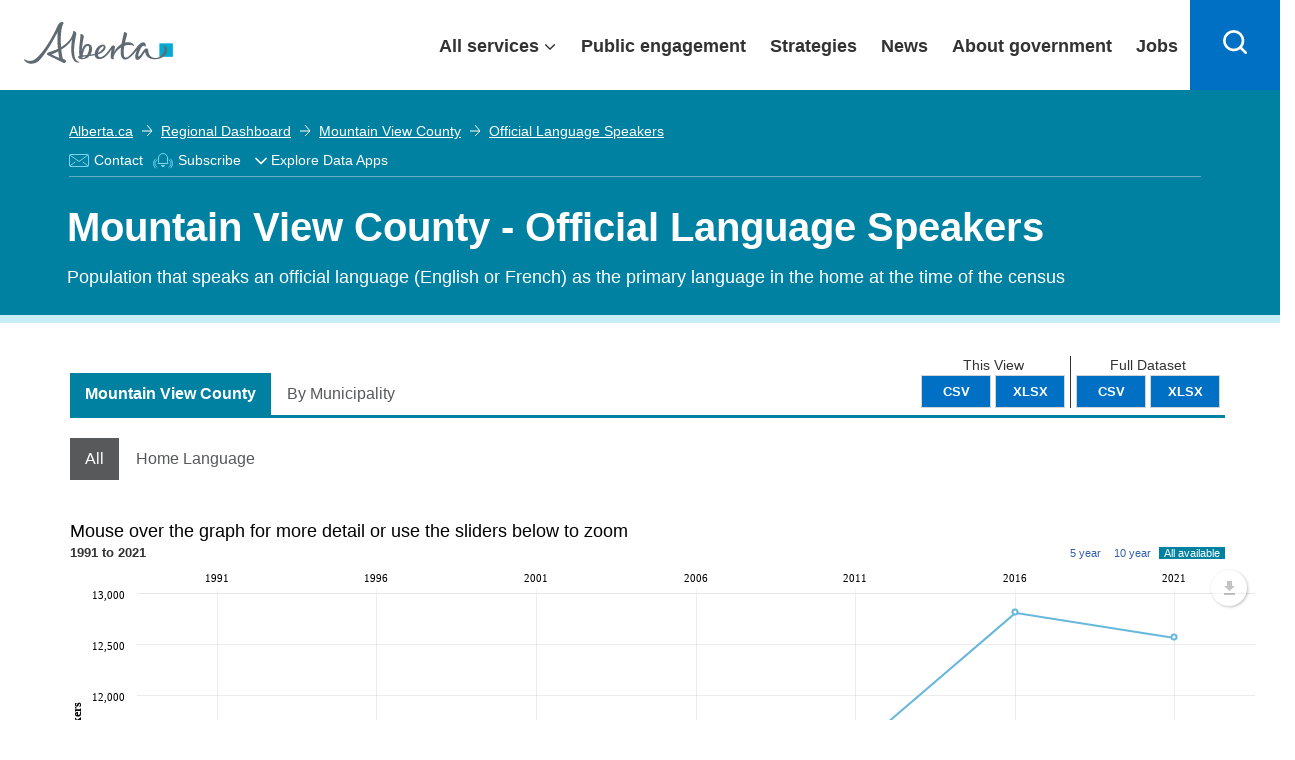

--- FILE ---
content_type: text/html; charset=utf-8
request_url: https://regionaldashboard.alberta.ca/region/mountain-view-county/official-language-speakers/
body_size: 26761
content:

<!DOCTYPE html>
<html lang="en">
<head>
    <!-- Current Version Number: 0.0.12.4 -->
    <meta charset="utf-8">
    <meta http-equiv="X-UA-Compatible" content="IE=10; IE=9; IE=8; IE=7; IE=EDGE" />

    <link href="https://fonts.googleapis.com/css?family=Lato:300,400,700" rel="stylesheet" type="text/css">
    <link href="/Content/lib/bootstrap.css?v=638918497390916877" rel="stylesheet"/>
<link href="/government_theme/css/base.css?v=638918497394823185" rel="stylesheet"/>
<link href="/government_theme/css/modals.css?v=638918497395448238" rel="stylesheet"/>
<link href="/government_theme/css/forms.css?v=638918497395291915" rel="stylesheet"/>
<link href="/government_theme/css/webapplication.css?v=638918497395760782" rel="stylesheet"/>
<link href="/government_theme/css/font-awesome.css?v=638918497394979471" rel="stylesheet"/>
<link href="/government_theme/css/opengovernment_backfill.css?v=638918497395760782" rel="stylesheet"/>
<link href="/government_theme/css/ekko-lightbox.min.css?v=638918497394979471" rel="stylesheet"/>

    <!-- Add this line to include Font Awesome if not already included -->
    <link rel="stylesheet" href="https://cdnjs.cloudflare.com/ajax/libs/font-awesome/6.0.0-beta3/css/all.min.css">

    <meta name="viewport" content="user-scalable=no, width=device-width, initial-scale=1, maximum-scale=1">
    <meta name="author" content="Government of Alberta">
    <meta http-equiv="cleartype" content="on">
    
    <meta id="metaTitle" name="title" content="Mountain View County - Official Language Speakers" />
    <meta id="ogTitle" property="og:title" content="Mountain View County - Official Language Speakers" />
    <meta id="metaDescription" name="description" content="Population that speaks an official language (English or French) as the primary language in the home at the time of the census" />
    <meta id="metaDcDescription" name="DC.description" content="Population that speaks an official language (English or French) as the primary language in the home at the time of the census" />
    <meta id="ogDescription" property="og:description" content="Population that speaks an official language (English or French) as the primary language in the home at the time of the census" />



    


    <link rel="stylesheet" href="//maxcdn.bootstrapcdn.com/font-awesome/4.3.0/css/font-awesome.min.css">
    <link href="//fonts.googleapis.com/css?family=Lato:400,700" rel="stylesheet" type="text/css" />
    <link href="/Content/jqueryui-bootstrap/jquery-ui-1.10.0.custom.css?v=638918497388729325" rel="stylesheet"/>
<link href="/Content/ard.css?v=638918497377791789" rel="stylesheet"/>
<link href="/Content/additional.css?v=638918497377479293" rel="stylesheet"/>
<link href="/Content/lib/jquery.dropdown.css?v=638918497391385645" rel="stylesheet"/>
<link href="/Content/lib/dragula.min.css?v=638918497391385645" rel="stylesheet"/>
<link href="/Content/lib/introjs.css?v=638918497391541869" rel="stylesheet"/>

    <link href="/Content/humane-jackedup.css" rel="stylesheet"/>

    <link href="/Content/print.css" rel="stylesheet" media="print" />

    <script src="/Scripts/lib/humane.min.js"></script>
    


    <!-- Le HTML5 shim, for IE6-8 support of HTML5 elements -->
<!--[if lt IE 9]>
    <link href="/Content/jqueryui-bootstrap/jquery.ui.1.10.0.ie.css" rel="stylesheet"/>
<link href="/Content/ltie9.css" rel="stylesheet"/>


    <script src="/Scripts/css3-mediaqueries.js"></script>
<script src="/Scripts/respond.js"></script>

<![endif]-->



    <link rel="apple-touch-icon" sizes="57x57" href="/favicon/apple-touch-icon-57x57.png">
<link rel="apple-touch-icon" sizes="60x60" href="/favicon/apple-touch-icon-60x60.png">
<link rel="apple-touch-icon" sizes="72x72" href="/favicon/apple-touch-icon-72x72.png">
<link rel="apple-touch-icon" sizes="76x76" href="/favicon/apple-touch-icon-76x76.png">
<link rel="apple-touch-icon" sizes="114x114" href="/favicon/apple-touch-icon-114x114.png">
<link rel="apple-touch-icon" sizes="120x120" href="/favicon/apple-touch-icon-120x120.png">
<link rel="apple-touch-icon" sizes="144x144" href="/favicon/apple-touch-icon-144x144.png">
<link rel="apple-touch-icon" sizes="152x152" href="/favicon/apple-touch-icon-152x152.png">
<link rel="apple-touch-icon" sizes="180x180" href="/favicon/apple-touch-icon-180x180.png">
<link rel="icon" type="image/png" href="/favicon/favicon-32x32.png" sizes="32x32">
<link rel="icon" type="image/png" href="/favicon/android-chrome-192x192.png" sizes="192x192">
<link rel="icon" type="image/png" href="/favicon/favicon-96x96.png" sizes="96x96">
<link rel="icon" type="image/png" href="/favicon/favicon-16x16.png" sizes="16x16">

<meta name="msapplication-TileColor" content="#216275">
<meta name="msapplication-TileImage" content="/favicon/mstile-144x144.png">
<meta name="theme-color" content="#ffffff">
    

    <title>Mountain View County - Official Language Speakers</title>
    <link href="/Scripts/amcharts/plugins/export/export.css" rel="stylesheet"/>

    <style>
        .regions {
            max-height: 9em;
        }

        .indicatorMetadataLicense {
            text-align: center;
            margin-bottom: 10px;
            font-size: 10px;
            margin-top: 10px;
        }

        .dataTable td i {
            font-size: 1.5em !important;
        }

        i.isNegative {
            color: #ff3232;
        }

        i.isPositive {
            color: #95d54c;
        }

        i.isNeutral {
            color: #aaa;
        }

        .dataTable td, .datatable th {
            text-align: center;
            vertical-align: middle;
            color: #414042;
        }
    </style>


    

  
    
    <script type="module" src="https://ard-components-prod.azurewebsites.net/dist/abdc-components/abdc-components.esm.js?v=08.06"></script>
    
</head>
<body class="alberta-theme" ng-app="ARD">
    
    <input type="hidden" value="https://api.economicdata.alberta.ca" id="abdc-api" />
    <input type="hidden" value="https://regionaldashboard.alberta.ca/region/mountain-view-county/official-language-speakers/" id="ard-api" />
    
    <!--[if lt IE 10 ]>
        <div class="alerts">
            <h1>Important Messages</h1>
            <a href="http://browsehappy.com/">
                <h1><i class="fa fa-warning"></i>You are using an older browser</h1>
                <p>Please upgrade for an optimal experience</p>
            </a>
        </div>
    <![endif]-->

    <script type="text/javascript">
        (function (i, s, o, g, r, a, m) {
            i['GoogleAnalyticsObject'] = r;
            i[r] = i[r] || function () {
                (i[r].q = i[r].q || []).push(arguments)
            }, i[r].l = 1 * new Date();
            a = s.createElement(o),
                m = s.getElementsByTagName(o)[0];
            a.async = 1;
            a.src = g;
            m.parentNode.insertBefore(a, m)
        })(window, document, 'script', '//www.google-analytics.com/analytics.js', 'ga');

        ga('create', 'UA-90281135-1', 'auto'); /* Webteam EDI GA Code */
        ga('create', 'UA-53302704-1', 'auto', { 'name': 'edpa' });
        ga('create', 'UA-66963100-1', 'auto', { 'name': 'edparegionaldashboard' });

        ga(function () {
            var trackers = ga.getAll();
            for (var i = 0; i < trackers.length; ++i) {
                var tracker = trackers[i];
                tracker.send('pageview');
            }
        });
    </script>
    <script>
        function openDropdown() {
            setTimeout(function () {
                var x = document.getElementById("myEDAppDIV")
                x.style.left = x.parentElement.getBoundingClientRect().left + "px";
                if (x.style.display === "none") {
                    x.style.display = "flex";
                    $("#myEDAppLabelArrow").attr("aria-expanded", "true");
                    x.focus();
                }
            }, 0);
        }
        function closeDropdown() {
            setTimeout(function () {
                var focus = $(document.activeElement);
                if (focus.is("#myEDAppDIV") || $('#myEDAppDIV').has(focus).length) {
                    // do nothing
                } else {
                    var x = document.getElementById("myEDAppDIV")
                    x.style.display = "none";
                    $("#myEDAppLabelArrow").attr("aria-expanded", "false");
                }
            }, 0);

        }
    </script>

    
    <abdc-subscription-form id="abdc-subscription-form"></abdc-subscription-form>
    






    <div class="goaHeader" style="width:100%;">
        <header>
            <div class="ab-skiplinks">

            </div>

            <div class="ab-header" style="width:100%;position: fixed;">
                <div class="ab-wrapper">
                    <div class="ab-logo notDesktop">
                            <a href="https://www.alberta.ca/index.aspx">
                                <svg style="height: 35px;width: 130px;transition: width .2s;position: relative;top: 3px;" xmlns="http://www.w3.org/2000/svg" width="149" height="42" viewBox="0 0 216 61" shape-rendering="geometricPrecision">
                                    <rect class="logo" fill="#00aad2" x="196.411" y="31.014" width="19.59" height="19.592"></rect>
                                    <path class="logo" fill="#5f6a72" d="M91.271,47.934c-1.972,0.198-4.068,0.382-6.278,0.548c0.833-6.288,4.105-15.027,8.177-13.62C95.521,35.676,94.284,43.033,91.271,47.934 M86.106,52.264c-0.714,0.111-1.304,0.101-1.773,0.014c0.28-0.241,0.455-0.594,0.455-1.014c0-0.266,0.009-0.544,0.024-0.832c1.104-0.052,2.831-0.177,4.888-0.376C88.623,51.241,87.409,52.067,86.106,52.264 M111.223,37.314c2.598-2.413,3.89-2.237,4.231-1.589c0.736,1.403-2.325,6.345-8.184,9.047C107.774,42.114,109.176,39.216,111.223,37.314 M207.625,39.712c-0.251-4.887-4.579-5.683-5.176-4.293c-0.208,0.487,1.626,0.313,1.633,3.764c0.005,5.71-5.787,13.165-13.167,13.165c-8.04,0-10.114-6.254-10.502-9.348c-0.256-2.058,0.187-5.029-3.368-4.636c-2.486,0.28-4.733,5.12-7.885,9.196c-2.704,3.499-3.918,3.166-3.286,0.163c0.783-3.763,3.925-12.594,7.517-13.237c1.661-0.297,2.257,2.625,3.02,0.796c0.768-1.832,0.063-5.783-3.655-5.783c-2.605,0-5.73,2.762-8.292,5.905c-2.233,2.744-13.522,19.357-18.257,15.77c-2.215-1.676-2.035-8.506-0.643-16.553c5.618-2.167,10.292-1.456,12.936-0.188c1.305,0.626,1.485,0.532,0.929-0.903c-0.825-2.108-5.345-5.405-12.405-3.888c-0.17,0.033-0.336,0.079-0.505,0.119c0.569-2.613,1.231-5.268,1.954-7.849c0.661-2.364,2.6-6.454-2.462-7.242c-1.613-0.252-0.927,0.53-1.459,2.71c-0.978,4.015-2.214,9.227-3.109,14.458c-4.161,2.396-8.035,6.399-10.874,11.667c0.492-2.429,1.254-5.116,1.308-6.93c0.054-1.911-1.255-2.332-1.763-2.482c-1.111-0.314-2.453,0.236-3.776,2.106c-3.104,4.37-7.035,11.284-13.001,14.184c-4.28,2.081-6.157-0.015-6.262-3.238c0.845-0.259,1.601-0.525,2.24-0.813c7.756-3.437,10.419-8.621,8.448-11.774c-1.87-3-7.217-2.086-11.439,2.361c-2.081,2.193-3.684,5.956-3.871,9.387c-1.79,0.387-3.848,0.731-6.146,1.041c3.644-5.911,3.329-13.9-2.001-15.247c-6.182-1.561-9.309,4.44-10.633,9.436c0.408-4.996,1.206-11.077,2.335-16.725c0.472-2.361,2.087-6.455-3.041-7.24c-1.629-0.252-1.377,0.505-1.241,2.71c0.18,2.958-3.096,20.875-1.384,28.744c-2.206,0.714-3.101,2.375-0.264,4.127c1.955,1.203,6.258,1.603,10.605-0.537c1.559-0.771,2.909-1.854,4.034-3.125c2.59-0.326,5.314-0.744,7.796-1.241c0.425,3.45,2.677,6.095,7.905,5.606c7.433-0.691,14.035-9.826,16.528-14.226c-0.45,4.716-3.519,15.019,1.716,14.49c2.051-0.208,1.158-0.536,1.285-2.306c0.454-6.208,5.62-11.47,10.73-14.694c-0.887,7.602-0.579,14.391,2.868,16.546c6.341,3.963,15.326-6.477,20.27-12.862c-2.516,5.671-3.945,12.936-0.164,14.047c4.435,1.293,7.932-6.063,12.022-11.693c0.475,4.042,3.168,11.003,14.033,11.003C200.729,54.163,208.007,47.148,207.625,39.712 M51.101,52.114c-2.665-0.965-6.464-2.513-11.424-5.046c2.717-0.991,6.169-2.443,9.806-4.345C49.973,46.873,50.505,49.892,51.101,52.114M80.545,57.718c-0.125-0.258-0.849,0.105-1.587-0.003c-2.101-0.31-4.863-3.18-5.699-7.896c-1.504-8.489-0.612-16.865,1.88-29.348c0.47-2.361,2.084-6.451-3.041-7.243c-1.63-0.251-0.786,0.554-1.243,2.71c-1.971,9.297-9.574,15.999-17.207,20.493c-0.799-10.645-0.474-22.465,1.53-29.714c1.691-6.115,3.703-4.992,1.209-6.277c-2.624-1.352-5.445,0.435-7.726,4.989c-2.28,4.552-12.795,29.289-29.584,45.984c-8.592,8.545-16.363,4.146-17.919,2.831c-1.266-1.069-1.734,0.582-0.163,2.271c6.949,7.494,17.1,3.194,20.795-0.5c10.215-10.21,22.092-32.19,26.897-41.517c-0.443,5.251-0.593,14.058,0.385,24.379c-5.199,2.533-9.86,4.021-12.059,4.601c-2.381,0.624-3.854,1.593-3.898,2.697c-0.047,1.208,1.552,2.227,3.863,3.325c4.116,1.954,16.167,7.647,19.136,9.374c2.543,1.476,3.784,0.325,4.537-1.268c0.983-2.076-1.716-3.276-4.328-4.057c-1.006-3.495-1.81-8.196-2.345-13.377c6.126-3.772,12.158-8.793,15.635-15.068c-0.876,5.245-3.124,23.08,2.507,30.621c1.241,1.662,3.981,3.479,6.656,3.209C80.036,58.805,80.671,57.977,80.545,57.718"></path>
                                </svg>
                            </a>
                        </div>
                    <div class="ab-logo desktop">
                        <a href="https://www.alberta.ca/index.aspx">
                            <svg xmlns="http://www.w3.org/2000/svg" width="149" height="42" viewBox="0 0 216 61" shape-rendering="geometricPrecision">
                                <rect class="logo" fill="#00aad2" x="196.411" y="31.014" width="19.59" height="19.592"></rect>
                                <path class="logo" fill="#5f6a72" d="M91.271,47.934c-1.972,0.198-4.068,0.382-6.278,0.548c0.833-6.288,4.105-15.027,8.177-13.62C95.521,35.676,94.284,43.033,91.271,47.934 M86.106,52.264c-0.714,0.111-1.304,0.101-1.773,0.014c0.28-0.241,0.455-0.594,0.455-1.014c0-0.266,0.009-0.544,0.024-0.832c1.104-0.052,2.831-0.177,4.888-0.376C88.623,51.241,87.409,52.067,86.106,52.264 M111.223,37.314c2.598-2.413,3.89-2.237,4.231-1.589c0.736,1.403-2.325,6.345-8.184,9.047C107.774,42.114,109.176,39.216,111.223,37.314 M207.625,39.712c-0.251-4.887-4.579-5.683-5.176-4.293c-0.208,0.487,1.626,0.313,1.633,3.764c0.005,5.71-5.787,13.165-13.167,13.165c-8.04,0-10.114-6.254-10.502-9.348c-0.256-2.058,0.187-5.029-3.368-4.636c-2.486,0.28-4.733,5.12-7.885,9.196c-2.704,3.499-3.918,3.166-3.286,0.163c0.783-3.763,3.925-12.594,7.517-13.237c1.661-0.297,2.257,2.625,3.02,0.796c0.768-1.832,0.063-5.783-3.655-5.783c-2.605,0-5.73,2.762-8.292,5.905c-2.233,2.744-13.522,19.357-18.257,15.77c-2.215-1.676-2.035-8.506-0.643-16.553c5.618-2.167,10.292-1.456,12.936-0.188c1.305,0.626,1.485,0.532,0.929-0.903c-0.825-2.108-5.345-5.405-12.405-3.888c-0.17,0.033-0.336,0.079-0.505,0.119c0.569-2.613,1.231-5.268,1.954-7.849c0.661-2.364,2.6-6.454-2.462-7.242c-1.613-0.252-0.927,0.53-1.459,2.71c-0.978,4.015-2.214,9.227-3.109,14.458c-4.161,2.396-8.035,6.399-10.874,11.667c0.492-2.429,1.254-5.116,1.308-6.93c0.054-1.911-1.255-2.332-1.763-2.482c-1.111-0.314-2.453,0.236-3.776,2.106c-3.104,4.37-7.035,11.284-13.001,14.184c-4.28,2.081-6.157-0.015-6.262-3.238c0.845-0.259,1.601-0.525,2.24-0.813c7.756-3.437,10.419-8.621,8.448-11.774c-1.87-3-7.217-2.086-11.439,2.361c-2.081,2.193-3.684,5.956-3.871,9.387c-1.79,0.387-3.848,0.731-6.146,1.041c3.644-5.911,3.329-13.9-2.001-15.247c-6.182-1.561-9.309,4.44-10.633,9.436c0.408-4.996,1.206-11.077,2.335-16.725c0.472-2.361,2.087-6.455-3.041-7.24c-1.629-0.252-1.377,0.505-1.241,2.71c0.18,2.958-3.096,20.875-1.384,28.744c-2.206,0.714-3.101,2.375-0.264,4.127c1.955,1.203,6.258,1.603,10.605-0.537c1.559-0.771,2.909-1.854,4.034-3.125c2.59-0.326,5.314-0.744,7.796-1.241c0.425,3.45,2.677,6.095,7.905,5.606c7.433-0.691,14.035-9.826,16.528-14.226c-0.45,4.716-3.519,15.019,1.716,14.49c2.051-0.208,1.158-0.536,1.285-2.306c0.454-6.208,5.62-11.47,10.73-14.694c-0.887,7.602-0.579,14.391,2.868,16.546c6.341,3.963,15.326-6.477,20.27-12.862c-2.516,5.671-3.945,12.936-0.164,14.047c4.435,1.293,7.932-6.063,12.022-11.693c0.475,4.042,3.168,11.003,14.033,11.003C200.729,54.163,208.007,47.148,207.625,39.712 M51.101,52.114c-2.665-0.965-6.464-2.513-11.424-5.046c2.717-0.991,6.169-2.443,9.806-4.345C49.973,46.873,50.505,49.892,51.101,52.114M80.545,57.718c-0.125-0.258-0.849,0.105-1.587-0.003c-2.101-0.31-4.863-3.18-5.699-7.896c-1.504-8.489-0.612-16.865,1.88-29.348c0.47-2.361,2.084-6.451-3.041-7.243c-1.63-0.251-0.786,0.554-1.243,2.71c-1.971,9.297-9.574,15.999-17.207,20.493c-0.799-10.645-0.474-22.465,1.53-29.714c1.691-6.115,3.703-4.992,1.209-6.277c-2.624-1.352-5.445,0.435-7.726,4.989c-2.28,4.552-12.795,29.289-29.584,45.984c-8.592,8.545-16.363,4.146-17.919,2.831c-1.266-1.069-1.734,0.582-0.163,2.271c6.949,7.494,17.1,3.194,20.795-0.5c10.215-10.21,22.092-32.19,26.897-41.517c-0.443,5.251-0.593,14.058,0.385,24.379c-5.199,2.533-9.86,4.021-12.059,4.601c-2.381,0.624-3.854,1.593-3.898,2.697c-0.047,1.208,1.552,2.227,3.863,3.325c4.116,1.954,16.167,7.647,19.136,9.374c2.543,1.476,3.784,0.325,4.537-1.268c0.983-2.076-1.716-3.276-4.328-4.057c-1.006-3.495-1.81-8.196-2.345-13.377c6.126-3.772,12.158-8.793,15.635-15.068c-0.876,5.245-3.124,23.08,2.507,30.621c1.241,1.662,3.981,3.479,6.656,3.209C80.036,58.805,80.671,57.977,80.545,57.718"></path>
                            </svg>
                        </a>
                    </div>
                    <div id="content-desktop" style="width: 100%; justify-content: flex-end;">
                        <div class="ab-menubar" id="menu">

                            <div class="ab-wrapper1" id="menuchild">
                                <ul>
                                    <li class="allservices">
                                        <a href="javascript:void(0)" target="_self" id="services" aria-expanded="false" class="collapsible1" style="display:flex;padding-right: 30px;padding-left: 15px;">All services</a>

                                        



                                        <div class="content" style="display: none;">

                                            <div class="goa-band--medium goa-band--grey ab-menudropdown">
                                                <div class="goa-grid-33-33-100 ab-theme">
                                                    <a href="http://alberta.ca/arts-culture.aspx" style="padding-right: 12px;padding-left: 12px;box-sizing: border-box; display: flex;flex-direction: row; align-self: stretch;align-items: center;width: 100%;border: none;color: #0070c4;font-weight: 400;text-decoration: underline;">
                                                        <svg xmlns="http://www.w3.org/2000/svg" width="48" height="48" viewBox="0 0 48 48">

                                                            <path fill="#333" d="M23.3,42.5c-9.6-1.4-16.6-8.6-20.2-21.1C6,19,9.8,17,14,15.6l-0.6-1.9c-4.6,1.5-8.9,3.9-12,6.6l-0.5,0.4 L1,21.3c3.8,13.9,11.6,21.9,22.5,23.2l0.5,0.1l0.3-0.3c1.4-1.3,2.3-2.8,2.8-4.3l-1.9-0.7C24.9,40.4,24.3,41.4,23.3,42.5z"></path>

                                                            <path fill="#333" d="M11.7,31.9c0.7,0,1.4-0.1,2-0.3c1.7-0.6,3.2-1.9,3.3-3l-2-0.3c-0.1,0.2-0.7,1-1.9,1.4c-1.2,0.4-2.2,0.2-2.3,0 c0,0,0,0,0,0l-1.9,0.6C9.3,31.4,10.4,31.9,11.7,31.9z"></path>

                                                            <path fill="#333" d="M46.8,6.7l-0.6-0.2c-4.5-1.9-10-2.9-15-3c-5,0-10.4,1.1-15,3l-0.6,0.2l0,0.6c-1.1,17.8,3.3,27.4,15.2,33.1 l0.4,0.2l0.4-0.2c11.9-5.7,16.3-15.3,15.2-33.1L46.8,6.7z M31.2,38.4C20.7,33.2,16.7,24.3,17.6,8.1c4.2-1.6,9.1-2.6,13.6-2.6 c4.5,0,9.5,1,13.7,2.6C45.8,24.3,41.8,33.2,31.2,38.4z"></path>

                                                            <path fill="#333" d="M38.3,25.7L37.7,26c-1.4,0.5-3.7,0.9-6.5,0.9c-2.8-0.1-5-0.4-6.5-0.9l-0.7-0.2l-0.5,0.5 c-0.5,0.5-0.2,1.3-0.1,1.5c0.7,1.6,3.8,6,7.7,6s7-4.4,7.7-6c0.1-0.3,0.4-1-0.1-1.5L38.3,25.7z M31.2,31.7c-2,0-3.9-1.9-5-3.3 c1.4,0.3,3.1,0.4,5,0.5c1.9,0,3.6-0.2,5-0.5C35.1,29.9,33.3,31.7,31.2,31.7z"></path>

                                                            <path fill="#333" d="M37.1,16.2c-3.1,0-4.9,2-4.9,3.9h2c0-0.8,0.9-1.9,2.9-1.9c2.1,0,3.8,1.5,3.9,1.9h2 C42.9,18.2,39.9,16.2,37.1,16.2z"></path>

                                                            <path fill="#333" d="M28.3,20.1h2c0-1.9-1.8-3.9-4.9-3.9c-2.9,0-5.9,2-5.9,3.9l2,0c0.1-0.5,1.8-1.9,3.9-1.9 C27.4,18.2,28.3,19.3,28.3,20.1z"></path>

                                                        </svg>
                                                        Arts and culture
                                                    </a>
                                                </div>
                                                <div class="goa-grid-33-33-100 ab-theme">
                                                    <a href="http://alberta.ca/business-economy.aspx" style="padding-right: 12px;padding-left: 12px;box-sizing: border-box; display: flex;flex-direction: row; align-self: stretch;align-items: center;width: 100%;border: none;color: #0070c4;font-weight: 400;text-decoration: underline;">
                                                        <svg xmlns="http://www.w3.org/2000/svg" width="48" height="48" viewBox="0 0 48 48">

                                                            <path fill="#333" d="M21.3,6.5C10.6,6.7,2,15.4,2,26.2s8.6,19.5,19.3,19.6c0.1,0,0.2,0,0.3,0c10.9,0,19.7-8.8,19.7-19.7h-20V6.5z M17.2,28.1H3.9c-0.1-0.6-0.1-1.3-0.1-1.9c0-1,0.1-1.9,0.2-2.8h15.4v2.9L17.2,28.1z M14.8,30.1l-7.7,6.3c-1.3-1.9-2.3-4-2.8-6.3 H14.8z M19.5,21.4h-15c0.5-1.7,1.2-3.3,2.1-4.7h12.9V21.4z M19.5,8.5v6.2H8.1C10.9,11.3,15,9,19.5,8.5z M21.7,44c0,0-0.1,0-0.1,0 l-0.2,0c-5.2-0.1-9.8-2.4-13-6.1l12.2-10h18.9C38.5,37,30.9,44,21.7,44z"></path>

                                                            <path fill="#333" d="M26.3,2.2c-0.1,0-0.2,0-0.4,0v19.6h20C46,11,37.2,2.2,26.3,2.2z M27.8,20V4c8.6,0.7,15.4,7.5,16.3,16H27.8z"></path>

                                                        </svg>
                                                        Business and economy
                                                    </a>
                                                </div><div class="goa-grid-33-33-100 ab-theme">
                                                    <a href="http://alberta.ca/transportation-roads-driving.aspx" style="padding-right: 12px;padding-left: 12px;box-sizing: border-box; display: flex;flex-direction: row; align-self: stretch;align-items: center;width: 100%;border: none;color: #0070c4;font-weight: 400;text-decoration: underline;">
                                                        <svg xmlns="http://www.w3.org/2000/svg" width="48" height="48" viewBox="0 0 48 48">

                                                            <path fill="#333" d="M24,5.9c-3,0-5.4,2.4-5.4,5.4s2.4,5.4,5.4,5.4c3,0,5.4-2.4,5.4-5.4S26.9,5.9,24,5.9z M24,14.7c-1.9,0-3.4-1.5-3.4-3.4s1.5-3.4,3.4-3.4c1.9,0,3.4,1.5,3.4,3.4S25.8,14.7,24,14.7z"></path>

                                                            <path fill="#333" d="M24,18.6c-3,0-5.4,2.4-5.4,5.4c0,3,2.4,5.4,5.4,5.4c3,0,5.4-2.4,5.4-5.4C29.4,21,26.9,18.6,24,18.6z M24,27.4c-1.9,0-3.4-1.5-3.4-3.4c0-1.9,1.5-3.4,3.4-3.4c1.9,0,3.4,1.5,3.4,3.4C27.4,25.9,25.8,27.4,24,27.4z"></path>

                                                            <path fill="#333" d="M24,31.3c-3,0-5.4,2.4-5.4,5.4c0,3,2.4,5.4,5.4,5.4c3,0,5.4-2.4,5.4-5.4C29.4,33.7,26.9,31.3,24,31.3z M24,40.1c-1.9,0-3.4-1.5-3.4-3.4c0-1.9,1.5-3.4,3.4-3.4c1.9,0,3.4,1.5,3.4,3.4C27.4,38.6,25.8,40.1,24,40.1z"></path>

                                                            <path fill="#333" d="M42.1,5.9h-6.8v-1c0-2.2-1.8-3.9-3.9-3.9H16.7c-2.2,0-3.9,1.8-3.9,3.9v1H5.9c-0.6,0-1,0.4-1,1v1c0,5.1,2.5,6.9,4.9,6.9h1v-2h-1c-2.6,0-2.9-3.4-2.9-4.8h5.8v10.7H5.9c-0.6,0-1,0.4-1,1v1c0,5.1,2.5,6.9,4.9,6.9h1v-2h-1c-2.6,0-2.9-3.4-2.9-4.8h5.8v10.7H5.9c-0.6,0-1,0.4-1,1v1c0,5.1,2.5,6.9,4.9,6.9h1v-2h-1c-2.6,0-2.9-3.4-2.9-4.8h5.8v9.7c0,2.2,1.8,3.9,3.9,3.9h14.7c2.2,0,3.9-1.8,3.9-3.9v-9.8h5.8c0,1.5-0.3,4.8-2.9,4.8h-1v2h1c2.4,0,4.9-1.8,4.9-6.9v-1c0-0.6-0.4-1-1-1h-6.8V20.6h5.8c0,4.1-1.2,4.8-3.3,4.8h-0.6v2h0.6c4.7,0,5.3-3.7,5.3-6.9v-1c0-0.6-0.4-1-1-1h-6.8V7.9h5.8c0,1.5-0.3,4.8-2.9,4.8h-1v2h1c2.4,0,4.9-1.8,4.9-6.9v-1C43.1,6.3,42.6,5.9,42.1,5.9z M33.3,43.1c0,1.1-0.9,1.9-1.9,1.9H16.7c-1.1,0-1.9-0.9-1.9-1.9V4.9c0-1.1,0.9-1.9,1.9-1.9h14.7c1.1,0,1.9,0.9,1.9,1.9V43.1z"></path>

                                                        </svg>
                                                        Driving and transportation
                                                    </a>
                                                </div><div class="goa-grid-33-33-100 ab-theme">
                                                    <a href="http://alberta.ca/education-training.aspx" style="padding-right: 12px;padding-left: 12px;box-sizing: border-box; display: flex;flex-direction: row; align-self: stretch;align-items: center;width: 100%;border: none;color: #0070c4;font-weight: 400;text-decoration: underline;">
                                                        <svg xmlns="http://www.w3.org/2000/svg" width="48" height="48" viewBox="0 0 48 48">

                                                            <path fill="#333" d="M47.7,16.2L26.5,9.1c-0.9-0.3-1.9-0.3-2.8,0l-22,7.2l0,3.9l10.4,3.6v8.5c0,3.2,6.3,4.8,12.5,4.8c6.2,0,12.5-1.7,12.5-4.8V24l3.3-1.2c0.3,0.2,0.5,0.7,0.5,1.8V36h2V24.6c0-2.7-1.3-3.6-2.4-3.9L25.9,16l-0.6,1.9l12.1,3.9l-11.5,4.1c-0.4,0.1-0.8,0.1-1.2,0L3.7,18.7l0-1.1L24.3,11c0.5-0.2,1-0.2,1.5,0l19.8,6.7l0,1.1l-2.6,1l0.7,1.9l3.9-1.5L47.7,16.2z M25.2,28c0.4,0,0.9-0.1,1.3-0.2l8.6-3.1v7.5c0,1-4,2.8-10.5,2.8s-10.5-1.8-10.5-2.8v-7.8l9.8,3.4C24.4,27.9,24.8,28,25.2,28z"></path>

                                                        </svg>
                                                        Education and training
                                                    </a>
                                                </div><div class="goa-grid-33-33-100 ab-theme">
                                                    <a href="http://alberta.ca/emergencies-public-safety.aspx" style="padding-right: 12px;padding-left: 12px;box-sizing: border-box; display: flex;flex-direction: row; align-self: stretch;align-items: center;width: 100%;border: none;color: #0070c4;font-weight: 400;text-decoration: underline;">
                                                        <svg xmlns="http://www.w3.org/2000/svg" width="48" height="48" viewBox="0 0 48 48">

                                                            <path fill="#333" d="M28,6.2c-1-1.8-2.4-2.7-4-2.7c0,0,0,0,0,0c-1.6,0-3,1-4,2.7L1.9,37.6c-1,1.8-1.1,3.5-0.4,4.8 c0.8,1.3,2.3,2.1,4.3,2.1h36.3c2,0,3.6-0.7,4.3-2.1c0.8-1.3,0.6-3.1-0.4-4.8L28,6.2z M44.8,41.4c-0.4,0.7-1.4,1.1-2.6,1.1H5.8 c-1.3,0-2.2-0.4-2.6-1.1c-0.4-0.7-0.3-1.7,0.4-2.8L21.8,7.2c0.6-1.1,1.5-1.7,2.3-1.7h0c0.8,0,1.6,0.6,2.3,1.7l18.1,31.4 C45,39.7,45.2,40.7,44.8,41.4z"></path>

                                                            <path fill="#333" d="M24.9,8.7c-0.2-0.3-0.5-0.5-0.9-0.5c-0.4,0-0.7,0.2-0.9,0.5L5.5,39.1c-0.2,0.3-0.2,0.7,0,1s0.5,0.5,0.9,0.5 h35.2c0.4,0,0.7-0.2,0.9-0.5c0.2-0.3,0.2-0.7,0-1L24.9,8.7z M8.1,38.6L24,11.2l15.8,27.4H8.1z"></path>

                                                            <path fill="#333" d="M23,19.3v9.9c0,0.6,0.4,1,1,1s1-0.4,1-1v-9.9c0-0.6-0.4-1-1-1S23,18.7,23,19.3z"></path>

                                                            <path fill="#333" d="M22.4,33.7c0,0.9,0.7,1.6,1.6,1.6c0.9,0,1.6-0.7,1.6-1.6c0-0.9-0.7-1.6-1.6-1.6C23.1,32.1,22.4,32.8,22.4,33.7z"></path>

                                                        </svg>
                                                        Emergencies and public safety
                                                    </a>
                                                </div><div class="goa-grid-33-33-100 ab-theme">
                                                    <a href="http://alberta.ca/environment-natural-resources.aspx" style="padding-right: 12px;padding-left: 12px;box-sizing: border-box; display: flex;flex-direction: row; align-self: stretch;align-items: center;width: 100%;border: none;color: #0070c4;font-weight: 400;text-decoration: underline;">
                                                        <svg xmlns="http://www.w3.org/2000/svg" width="48" height="48" viewBox="0 0 48 48">

                                                            <path fill="#333" d="M17.2,20.1c0.9-3.7,4.1-6.3,7.9-6.3c3.6,0,6.7,2.3,7.8,5.7l1.9-0.6c-1.3-4.2-5.2-7.1-9.7-7.1c-4.7,0-8.8,3.2-9.9,7.8L17.2,20.1z"></path>

                                                            <path fill="#333" d="M22.3,22.6C15.1,20.8,7.9,20.9,2.4,23l0.7,1.9c4.4-1.7,9.9-2,15.6-1c-1,0.4-2,0.9-2.9,1.4c-3.6-0.3-6.9-0.1-9.8,0.6l0.5,1.9c2-0.5,4.2-0.7,6.5-0.7c-1.2,0.9-2.3,1.9-3.2,3l1.5,1.3c4.5-5.3,13.3-8.6,22.9-8.6 c4.2,0,8.5,0.7,12.2,1.9l0.6-1.9c-3.9-1.3-8.3-2-12.8-2C30,20.8,25.9,21.4,22.3,22.6z"></path>

                                                            <path fill="#333" d="M12.6,32.7l1.5,1.3c3.7-4.4,11.5-7.3,20-7.3c3.6,0,7.3,0.5,10.5,1.5l0.6-1.9c-3.4-1.1-7.3-1.6-11.1-1.6C25.1,24.7,16.7,27.8,12.6,32.7z"></path>

                                                            <path fill="#333" d="M15.5,35.2l1.6,1.3c0.6-0.7,1.4-1.4,2.5-2.1c0.4,0.5,1.4,1.9,2,5.2l2-0.4c-0.6-3.2-1.5-4.9-2.2-5.8c0.9-0.5,2-0.9,3.2-1.3c0.5,0.7,1.9,2.8,2.8,6.3l1.9-0.5c-0.8-3.1-2-5.2-2.7-6.4c1-0.2,2-0.4,3.1-0.6c0.7,0.8,2.6,3.1,3.6,6.3l1.9-0.6c-0.8-2.6-2.1-4.6-3.1-5.9c0.7,0,1.5-0.1,2.3-0.1c0.5,0,1.1,0,1.6,0.1c0.7,0.5,2.6,2.2,3.7,5.3l1.9-0.6c-0.6-1.9-1.6-3.3-2.4-4.4c1.4,0.2,2.8,0.5,4.2,0.9l0.6-1.9c-3-0.9-6.1-1.3-9.4-1.3C25,28.5,18.2,31.9,15.5,35.2z"></path>

                                                            <path fill="#333" d="M25.1,10.7c0.6,0,1-0.4,1-1V7.1c0-0.6-0.4-1-1-1s-1,0.4-1,1v2.5C24.1,10.2,24.5,10.7,25.1,10.7z"></path>

                                                            <path fill="#333" d="M29.4,11.5c0.1,0.1,0.3,0.1,0.4,0.1c0.4,0,0.8-0.2,0.9-0.6l1-2.4c0.2-0.5,0-1.1-0.5-1.3c-0.5-0.2-1.1,0-1.3,0.5l-1,2.4C28.7,10.7,28.9,11.3,29.4,11.5z"></path>

                                                            <path fill="#333" d="M35.5,17.7c0.2,0.4,0.5,0.6,0.9,0.6c0.1,0,0.3,0,0.4-0.1l2.4-1c0.5-0.2,0.8-0.8,0.5-1.3c-0.2-0.5-0.8-0.8-1.3-0.5l-2.4,1C35.6,16.6,35.3,17.2,35.5,17.7z"></path>

                                                            <path fill="#333" d="M33.8,14.3c0.3,0,0.5-0.1,0.7-0.3l1.8-1.8c0.4-0.4,0.4-1,0-1.4c-0.4-0.4-1-0.4-1.4,0l-1.8,1.8c-0.4,0.4-0.4,1,0,1.4C33.3,14.2,33.5,14.3,33.8,14.3z"></path>

                                                            <path fill="#333" d="M19.4,11c0.2,0.4,0.5,0.6,0.9,0.6c0.1,0,0.3,0,0.4-0.1c0.5-0.2,0.8-0.8,0.5-1.3l-1-2.4C20,7.4,19.5,7.1,19,7.3c-0.5,0.2-0.8,0.8-0.5,1.3L19.4,11z"></path>

                                                            <path fill="#333" d="M10.9,17.3l2.4,1c0.1,0.1,0.3,0.1,0.4,0.1c0.4,0,0.8-0.2,0.9-0.6c0.2-0.5,0-1.1-0.5-1.3l-2.4-1c-0.5-0.2-1.1,0-1.3,0.5C10.2,16.5,10.4,17.1,10.9,17.3z"></path>

                                                            <path fill="#333" d="M15.6,14c0.2,0.2,0.5,0.3,0.7,0.3s0.5-0.1,0.7-0.3c0.4-0.4,0.4-1,0-1.4l-1.8-1.8c-0.4-0.4-1-0.4-1.4,0c-0.4,0.4-0.4,1,0,1.4L15.6,14z"></path>

                                                        </svg>
                                                        Environment
                                                    </a>
                                                </div><div class="goa-grid-33-33-100 ab-theme">
                                                    <a href="http://alberta.ca/family-social-caregiver-supports.aspx" style="padding-right: 12px;padding-left: 12px;box-sizing: border-box; display: flex;flex-direction: row; align-self: stretch;align-items: center;width: 100%;border: none;color: #0070c4;font-weight: 400;text-decoration: underline;">
                                                        <svg xmlns="http://www.w3.org/2000/svg" width="48" height="48" viewBox="0 0 48 48">

                                                            <path fill="#333" d="M46.4,12.6L45,11.2L41.2,15l-8.6-8.6l3.6-3.6l-1.4-1.4l-4.1,4.1L16.4,9.2c-0.2,0-0.3,0.1-0.5,0.3L5.8,19.4c-0.2,0.2-0.3,0.4-0.3,0.7s0.1,0.5,0.3,0.7c0.8,0.8,2.3,1.8,3.8,2.2l-7.5,7.5c-0.7,0.7-1.1,1.6-1.1,2.6c0,1,0.4,1.9,1.1,2.6c0.4,0.4,0.9,0.7,1.5,0.9c-0.5,0.6-0.8,1.4-0.8,2.3c0,1,0.4,1.9,1.1,2.6c0.7,0.7,1.6,1.1,2.6,1.1c0.6,0,1.2-0.2,1.8-0.5C8.3,42.5,8.6,43,9,43.5c0.7,0.7,1.6,1.1,2.6,1.1s1.9-0.4,2.6-1.1l0.3-0.3c0.2,0.5,0.5,1,0.9,1.4c0.7,0.7,1.6,1.1,2.6,1.1c1,0,1.9-0.4,2.6-1.1l2.8-2.8l0.9,0.9c0.1,0.1,0.3,0.2,0.4,0.2l4.7,1.5l2.5,2.5l1.4-1.4l-1.9-1.9l4.9-4.9l1.9,1.9l1.4-1.4l-2.4-2.4l-1.5-7.5l3.9-3.9c0.1-0.1,0.2-0.3,0.3-0.4L42,17L46.4,12.6z M12.7,42.1c-0.6,0.6-1.7,0.6-2.3,0c-0.6-0.6-0.6-1.6,0-2.3l5.4-5.4l0.2,0.2l2.1,2.1L12.7,42.1z M19,43.2c-0.6,0.6-1.7,0.6-2.3,0c-0.3-0.3-0.5-0.7-0.5-1.1c0-0.4,0.2-0.8,0.5-1.1l0,0l2.8-2.8l2.3,2.3L19,43.2z M29.6,42.4l-4.1-1.3l-8-8l-1.3-1.3c-0.2-0.2-0.2-0.7,0-0.9c0.2-0.2,0.7-0.2,0.9,0l1,1l0,0l3.2,3.2l1.4-1.4l-5.9-5.9c-0.2-0.2-0.2-0.7,0-0.9c0.2-0.2,0.7-0.2,0.9,0l5.9,5.9l1.4-1.4l-3.2-3.2l0,0l-3.7-3.7c-0.1-0.1-0.2-0.3-0.2-0.5s0.1-0.3,0.2-0.5c0.2-0.2,0.7-0.2,0.9,0l6.9,6.9l1.4-1.4l-3.2-3.2l0,0l-2.4-2.4c-0.1-0.1-0.2-0.3-0.2-0.5c0-0.2,0.1-0.3,0.2-0.5c0.2-0.2,0.7-0.2,0.9,0l8.2,8.2l1.4-1.4l-2.2-2.2l0,0c-0.2-0.2-0.3-0.6-0.3-1c0-0.1,0-0.3,0.1-0.4l3.6,3.6l1.5,7.5L29.6,42.4zM37.9,24.1l-3.4,3.4l-4-4c-0.2-0.2-0.4-0.3-0.7-0.3s-0.5,0.1-0.7,0.3c-0.5,0.5-0.8,1-1,1.7l-4-4c-1-1-2.7-1-3.7,0c-0.2,0.2-0.3,0.4-0.4,0.6c-1-0.6-2.4-0.5-3.3,0.4c-0.5,0.5-0.8,1.2-0.8,1.9c0,0.3,0.1,0.7,0.2,1c-0.3,0.1-0.5,0.3-0.7,0.5c-1,1-1,2.6-0.1,3.6c-0.2,0.1-0.4,0.2-0.5,0.4c-0.9,0.9-1,2.3-0.3,3.4c0,0,0,0,0,0.1L9,38.4l0,0c0,0,0,0,0,0l-1.5,1.5c-0.6,0.6-1.7,0.6-2.3,0c-0.3-0.3-0.5-0.7-0.5-1.1c0-0.4,0.2-0.8,0.5-1.1l2-2c0,0,0,0,0,0l5.7-5.7l-1.4-1.4L6,34.1l0,0l-0.1,0.1c-0.6,0.6-1.6,0.6-2.2,0c-0.3-0.3-0.5-0.7-0.5-1.1c0-0.4,0.2-0.8,0.5-1.1l9.9-9.9c0,0,0,0,0.1,0l5.6-5.6c1.4,1.4,4.9,3.8,10.5,2.3l-0.5-1.9c-6.1,1.7-9-2.2-9.1-2.4c-0.2-0.2-0.4-0.4-0.7-0.4c-0.3,0-0.6,0.1-0.8,0.3l-3.7,3.7l0,0l-2.6,2.6c-1.2,1.1-3,0.2-4-0.6l9.1-8.9l13.7-3.5l9.2,9.2L37.9,24.1z"></path>

                                                        </svg>
                                                        Family and social supports
                                                    </a>
                                                </div><div class="goa-grid-33-33-100 ab-theme">
                                                    <a href="http://alberta.ca/government.aspx" style="padding-right: 12px;padding-left: 12px;box-sizing: border-box; display: flex;flex-direction: row; align-self: stretch;align-items: center;width: 100%;border: none;color: #0070c4;font-weight: 400;text-decoration: underline;">
                                                        <svg xmlns="http://www.w3.org/2000/svg" width="48" height="48" viewBox="0 0 48 48">

                                                            <path fill="#333" d="M40.7,42.3L37.6,38l0-1.8l0.6-0.6c0,0,0.1-0.1,0.1-0.1c0.1-0.1,0.6-0.9,0.6-1.7c0-0.9-0.5-1.4-0.6-1.5c-0.2-0.2-0.4-0.3-0.7-0.3l-0.6,0c0-2.9-0.8-10.5-7.8-14.3c0-0.5-0.1-1.1-0.6-1.6l0-8.4c0-0.1,0-0.3-0.1-0.4c0-0.1-0.3-0.7-0.9-1.1c-0.1-0.9-0.6-2.5-2.2-3.4c0-0.6-0.2-1.4-1-1.5c-0.1,0-0.1,0-0.2,0h-0.4c-0.1,0-0.1,0-0.2,0c-0.7,0.2-0.9,0.9-1,1.5c-1.6,0.9-2.1,2.5-2.2,3.4c-0.6,0.4-0.9,1-0.9,1.1c0,0.1-0.1,0.2-0.1,0.4v7.7l0,0.6c-0.5,0.5-0.6,1.1-0.6,1.6c-7.1,3.8-7.8,11.5-7.8,14.3l-0.4,0c-0.3,0-0.5,0.1-0.7,0.3c-0.1,0.1-0.6,0.6-0.6,1.5c0,0.9,0.5,1.6,0.6,1.7c0,0,0.1,0.1,0.1,0.1l0.6,0.6l0,1.8l-2.8,3.9l-0.3,0.3c-0.2,0.2-0.3,0.4-0.3,0.7v2.6c0,0.5,0.4,1,0.9,1l8.8,0.7l14.4,0l8.8-0.7c0.5,0,0.9-0.5,0.9-1v-2.6C41,42.7,40.9,42.5,40.7,42.3z M35.8,38.9l1.6,2.3l-4.9-0.8v-7.4l1.2-0.6l1.6,1.4l0,0c0.2,0.1,0.4,0.2,0.6,0.2l1,0c0,0.1-0.1,0.2-0.1,0.3l-0.9,0.9c-0.2,0.2-0.3,0.4-0.3,0.7l0,2.5C35.6,38.5,35.7,38.7,35.8,38.9z M17.2,33.2l1.8-0.2l0.6,0v7l-1.4,0l-0.9,0.2V33.2z M25.7,18.5c2.7,3.6,2.4,10.2,2.2,12.5l-0.3,0L24,29.2l-3.5,1.8c-0.2-2.4-0.4-8.9,2.3-12.4C23.6,18.4,24.6,18.4,25.7,18.5z M30.5,40L30.2,40l-1.8,0v-7l0.6,0l1.5,0.2V40z M21.5,32.7l2.4-1.2l2.4,1.2V40l-4.8,0V32.7zM19.1,42H29v3.3l-9.9,0V42z M34.9,30.8L34,30l-2.6,1.3l-1.4-0.2c0.2-2.2,0.3-7.4-1.4-11.5C33.7,22.6,34.8,27.9,34.9,30.8zM21.4,7.9C21.4,7.9,21.4,7.9,21.4,7.9c0.6-0.1,1-0.6,0.9-1.1c0,0-0.1-1.8,1.6-2.5c0,0,0,0,0.1,0c0,0,0,0,0.1,0c1.6,0.6,1.6,2.3,1.6,2.5c0,0.5,0.3,1,0.9,1c0,0,0,0,0.1,0.1l0,8.5c0,0.1,0,0.2,0.1,0.2c-2.1-0.5-4-0.2-5.3,0c0-0.1,0.1-0.2,0.1-0.3L21.4,7.9z M20,19.2c-1.9,4.1-1.7,9.5-1.5,11.8l-1.9,0.3L14,30l-1,0.8C13.2,27.8,14.3,22.1,20,19.2zM12.2,35.1l-0.9-0.9c0-0.1-0.1-0.2-0.1-0.3l0.8,0c0.2,0,0.4-0.1,0.6-0.2l0,0l1.6-1.4l0.9,0.5v7.6l-4.5,0.7l1.6-2.3c0.1-0.2,0.2-0.4,0.2-0.6l0-2.5C12.5,35.5,12.4,35.3,12.2,35.1z M9.1,44.6v-1.1l8-1.3v3.1l-0.2,0L9.1,44.6z M31.2,45.2l-0.2,0v-3.1l8,1.3v1.1L31.2,45.2z"></path>

                                                            <path fill="#333" d="M24,15.5c0.6,0,1-0.4,1-1V9.3c0-0.6-0.4-1-1-1s-1,0.4-1,1v5.2C23,15.1,23.5,15.5,24,15.5z"></path>

                                                        </svg>
                                                        Government
                                                    </a>
                                                </div><div class="goa-grid-33-33-100 ab-theme">
                                                    <a href="http://alberta.ca/health-wellness.aspx" style="padding-right: 12px;padding-left: 12px;box-sizing: border-box; display: flex;flex-direction: row; align-self: stretch;align-items: center;width: 100%;border: none;color: #0070c4;font-weight: 400;text-decoration: underline;">
                                                        <svg xmlns="http://www.w3.org/2000/svg" width="48" height="48" viewBox="0 0 48 48">

                                                            <path fill="#333" d="M27.7,8.8l-2.4,2.4l-2.4-2.4C18.4,4.4,11.2,4.3,6.8,8.7C3.3,12.2,2.6,17.8,5,22.2c0.3,0.5,0.9,0.7,1.4,0.4c0.5-0.3,0.7-0.9,0.4-1.4c-2-3.7-1.4-8.2,1.5-11.1c3.6-3.6,9.6-3.5,13.2,0.1l3.1,3.1c0.2,0.2,0.5,0.3,0.7,0.3c0.3,0,0.5-0.1,0.7-0.3l3.1-3.1c3.7-3.7,9.6-3.8,13.2-0.1c3.6,3.6,3.5,9.6-0.1,13.2C37,28.5,27.8,37.7,25.3,40.2c-1.8-1.8-6.9-6.9-11.2-11.1c-0.4-0.4-1-0.4-1.4,0c-0.4,0.4-0.4,1,0,1.4c4.4,4.4,11.8,11.7,12,11.9c0.2,0.2,0.4,0.2,0.7,0.2c0.2,0,0.5-0.1,0.7-0.2c0.2-0.2,11.1-11.1,17.7-17.6c4.5-4.5,4.5-11.7,0.1-16.1C39.4,4.3,32.2,4.4,27.7,8.8z"></path>

                                                            <path fill="#333" d="M15.2,26.3l1.9-2.6l3.3,6.7c0.2,0.3,0.5,0.6,0.9,0.6c0,0,0.1,0,0.1,0c0.4,0,0.8-0.3,0.9-0.7l3-9.7l2,5.5c0.1,0.4,0.5,0.7,0.9,0.7H33c0.6,0,1-0.4,1-1s-0.4-1-1-1h-4.1l-2.8-7.7c-0.1-0.4-0.5-0.7-1-0.7c-0.4,0-0.8,0.3-0.9,0.7l-3.1,10.2l-2.9-5.9c-0.2-0.3-0.5-0.5-0.8-0.6c-0.3,0-0.7,0.1-0.9,0.4l-2.6,3.5H2c-0.6,0-1,0.4-1,1s0.4,1,1,1h12.4C14.8,26.7,15.1,26.6,15.2,26.3z"></path>

                                                        </svg>
                                                        Health
                                                    </a>
                                                </div><div class="goa-grid-33-33-100 ab-theme">
                                                    <a href="http://alberta.ca/community-housing-property.aspx" style="padding-right: 12px;padding-left: 12px;box-sizing: border-box; display: flex;flex-direction: row; align-self: stretch;align-items: center;width: 100%;border: none;color: #0070c4;font-weight: 400;text-decoration: underline;">
                                                        <svg xmlns="http://www.w3.org/2000/svg" width="48" height="48" viewBox="0 0 48 48">

                                                            <path fill="#333" d="M35,28.5c0-0.3-0.1-0.5-0.3-0.7c-0.2-0.2-0.4-0.3-0.7-0.3c0,0,0,0,0,0l-9.2,0c-0.3,0-0.5,0.1-0.7,0.3 c-0.2,0.2-0.3,0.4-0.3,0.7l0,7.3c0,0.6,0.4,1,1,1c0,0,0,0,0,0l9.2,0c0.6,0,1-0.5,1-1L35,28.5z M25.9,34.9l0-5.3l7.2,0l0,5.3 L25.9,34.9z"></path>

                                                            <path fill="#333" d="M46,41.2l-5.4,0l0-10.8c0.2,0,0.4-0.1,0.6-0.3l3.7-3.7c0.2-0.2,0.3-0.4,0.3-0.7c0-0.3-0.1-0.5-0.3-0.7 L24.6,4.9c-0.2-0.2-0.4-0.3-0.7-0.3c0,0,0,0,0,0c-0.3,0-0.5,0.1-0.7,0.3l-6.5,6.6l0-3.1c0-0.6-0.4-1-1-1c0,0,0,0,0,0l-5.5,0 c-0.3,0-0.5,0.1-0.7,0.3C9.2,7.9,9.1,8.2,9.1,8.4l0,10.6l-6.1,6.1c-0.4,0.4-0.4,1,0,1.4l3.4,3.4l0,11.4l-4.5,0l0,2l11.9,0 c0,0,0,0,0,0s0,0,0,0l7.3,0c0,0,0,0,0,0L46,43.2L46,41.2z M14.9,29.6l5.3,0l0,11.7l-5.3,0L14.9,29.6z M30.3,41.3l-8,0l0-12.7 c0-0.6-0.4-1-1-1c0,0,0,0,0,0l-7.3,0c-0.3,0-0.5,0.1-0.7,0.3c-0.2,0.2-0.3,0.4-0.3,0.7l0,12.7l-4.4,0l0-11.4l15.4-15.5l14.6,14.5 l0,12.3L30.3,41.3z M11.1,9.4l3.5,0l0,4.1L11.2,17L11.1,9.4z M23.9,7l18.8,18.7L40.5,28L24.6,12.3c-0.4-0.4-1-0.4-1.4,0L7.5,28.1 l-2.3-2.2L23.9,7z"></path>

                                                        </svg>
                                                        Housing and community
                                                    </a>
                                                </div><div class="goa-grid-33-33-100 ab-theme">
                                                    <a href="http://alberta.ca/employment-jobs.aspx" style="padding-right: 12px;padding-left: 12px;box-sizing: border-box; display: flex;flex-direction: row; align-self: stretch;align-items: center;width: 100%;border: none;color: #0070c4;font-weight: 400;text-decoration: underline;">
                                                        <svg xmlns="http://www.w3.org/2000/svg" width="48" height="48" viewBox="0 0 48 48">

                                                            <path fill="#333" d="M24,29.5c-0.6,0-1,0.4-1,1V42v2v2h2v-2v-2V30.5C25,30,24.6,29.5,24,29.5z"></path>

                                                            <path fill="#333" d="M37.1,37.1h-4.2c-0.6,0-1,0.4-1,1s0.4,1,1,1h4.2c0.6,0,1-0.4,1-1S37.6,37.1,37.1,37.1z"></path>

                                                            <path fill="#333" d="M35.5,13.6c-0.2-0.5-0.8-0.7-1.3-0.5c-0.1,0.1-0.2,0.1-0.4,0.1c-0.3-0.2-0.4-0.5-0.4-1.2 c0-6.5-3.8-8.8-6.4-9.6l0-0.5C27,1.4,26.5,1,26,1h-4c-0.5,0-1,0.4-1,0.9l0,0.5c-2.6,0.8-6.4,3-6.4,9.6c0,0.7-0.2,1-0.4,1.2 c-0.1,0-0.3-0.1-0.4-0.1c-0.5-0.2-1.1,0-1.3,0.5c-0.2,0.5,0,1.1,0.5,1.3c0.7,0.3,1.4,0.5,2.1,0.8c0,0.2,0,0.3,0,0.5 c0,5.9,4.2,11.3,8.9,11.3c4.7,0,8.9-5.4,8.9-11.3c0-0.2,0-0.3,0-0.5c0.7-0.2,1.5-0.5,2.1-0.8C35.5,14.7,35.8,14.1,35.5,13.6z M16.6,12c0-4.6,2.1-6.6,4.3-7.4L20.4,12l2,0.1L22.9,3h2.1l0.5,9.1l2-0.1l-0.4-7.4c2.2,0.9,4.3,2.9,4.3,7.4c0,0.8,0.1,1.4,0.4,1.9 c-2.3,0.7-5,1-7.9,1c-2.9,0-5.5-0.3-7.9-1C16.4,13.4,16.6,12.8,16.6,12z M24,25.5c-3.5,0-6.9-4.5-6.9-9.3c2.1,0.5,4.5,0.7,6.9,0.7 c2.4,0,4.8-0.2,6.9-0.7C30.9,21,27.5,25.5,24,25.5z"></path>

                                                            <path fill="#333" d="M18.6,28.1c-0.2-0.2-0.5-0.2-0.7-0.2l-5.5,0.7c-2.4,0.4-7,2.7-7,8.3V46h2v-9.1c0-5.3,5.1-6.3,5.3-6.3l4.5-0.6 L19,46.1l2-0.2l-2-17.1C18.9,28.5,18.8,28.2,18.6,28.1z"></path>

                                                            <path fill="#333" d="M35.7,28.6l-5.5-0.7c-0.3,0-0.5,0-0.7,0.2c-0.2,0.2-0.3,0.4-0.4,0.7l-2,17.1l2,0.2L30.9,30l4.5,0.6 c0.2,0,5.3,1,5.3,6.3V46h2v-9.1C42.7,31.3,38.1,29,35.7,28.6z"></path>

                                                        </svg>
                                                        Jobs and employment
                                                    </a>
                                                </div><div class="goa-grid-33-33-100 ab-theme">
                                                    <a href="http://alberta.ca/rights-justice-law.aspx" style="padding-right: 12px;padding-left: 12px;box-sizing: border-box; display: flex;flex-direction: row; align-self: stretch;align-items: center;width: 100%;border: none;color: #0070c4;font-weight: 400;text-decoration: underline;">
                                                        <svg xmlns="http://www.w3.org/2000/svg" width="48" height="48" viewBox="0 0 48 48">

                                                            <path fill="#333" d="M8.5,30.5c4.1,0,7.5-2.5,7.5-5.7c0-2.4-4.4-10-6.1-12.9c0.1,0,0.2-0.1,0.4-0.1l0.8-0.3C14.7,10,18.4,9.3,23,9.2v24.2h2V9.2c4.6,0.1,8.3,0.8,12,2.3l0.8,0.3c0.1,0,0.2,0.1,0.4,0.1c-1.8,3-6.1,10.5-6.1,12.9c0,3.1,3.4,5.7,7.5,5.7s7.5-2.5,7.5-5.7c0-2.3-4-9.3-5.9-12.5c3-0.2,3.9-2.5,4-2.7c0.2-0.5,0-1.1-0.5-1.3c-0.5-0.2-1.1,0-1.3,0.5c0,0,0,0.1,0,0.1c-0.1,0.3-1.1,2.2-4.9,0.9l-0.7-0.2C33.5,7.9,29.3,7.2,24,7.2c-5.3,0-9.5,0.8-13.6,2.4L9.6,9.9C5.9,11.2,4.9,9.3,4.8,9c0,0,0-0.1,0-0.1L4.3,8L3.4,8.3L2.5,8.8l0.3,0.9c0,0.1,1,2.5,4,2.7C5,15.5,1,22.5,1,24.8C1,27.9,4.4,30.5,8.5,30.5z M39.5,13.4c1.8,3.1,3.9,6.9,4.9,9.3h-9.8C35.6,20.3,37.7,16.5,39.5,13.4z M39.5,28.5c-3,0-5.5-1.7-5.5-3.7c0,0,0-0.1,0-0.1h11c0,0,0,0.1,0,0.1C45,26.8,42.5,28.5,39.5,28.5z M8.5,28.5c-3,0-5.5-1.7-5.5-3.7c0,0,0-0.1,0-0.1h11c0,0,0,0.1,0,0.1C14,26.8,11.5,28.5,8.5,28.5z M3.6,22.7c1-2.4,3.1-6.2,4.9-9.3c1.8,3.1,3.9,6.9,4.9,9.3H3.6z"></path>

                                                            <path fill="#333" d="M24,4.6c0.9,0,1.6-0.7,1.6-1.6S24.9,1.3,24,1.3S22.4,2.1,22.4,3S23.1,4.6,24,4.6z"></path>

                                                            <path fill="#333" d="M24,36.1c-5.3,0-10.1,2.7-12.9,7.1l-1,1.5l27.7,0l-1-1.5C34.1,38.8,29.3,36.1,24,36.1z M13.9,42.8c2.5-2.9,6.1-4.7,10.1-4.7c3.9,0,7.5,1.7,10,4.6L13.9,42.8z"></path>

                                                        </svg>
                                                        Law and justice
                                                    </a>
                                                </div><div class="goa-grid-33-33-100 ab-theme">
                                                    <a href="http://alberta.ca/life-events.aspx" style="padding-right: 12px;padding-left: 12px;box-sizing: border-box; display: flex;flex-direction: row; align-self: stretch;align-items: center;width: 100%;border: none;color: #0070c4;font-weight: 400;text-decoration: underline;">
                                                        <svg xmlns="http://www.w3.org/2000/svg" width="48" height="48" viewBox="0 0 48 48">

                                                            <path fill="#333" d="M43.7,8.7l3.9-3.9c0.3-0.3,0.4-0.7,0.2-1.1c-0.2-0.4-0.5-0.6-0.9-0.6H24.5V1h-2v3.1v9.1v23.3c-4.9,0.3-9.2,2.9-11.9,7.1l1.7,1.1c2.4-3.9,6.6-6.2,11.2-6.2c4.6,0,8.7,2.3,11.2,6.2l1.7-1.1c-2.6-4.2-7-6.7-11.9-7.1V14.2h22.3c0.4,0,0.8-0.2,0.9-0.6c0.2-0.4,0.1-0.8-0.2-1.1L43.7,8.7z M24.5,12.2V5.1h19.9L41.5,8c-0.2,0.2-0.3,0.4-0.3,0.7s0.1,0.5,0.3,0.7l2.8,2.8H24.5z"></path>

                                                        </svg>
                                                        Life events
                                                    </a>
                                                </div><div class="goa-grid-33-33-100 ab-theme">
                                                    <a href="http://alberta.ca/moving-to-alberta.aspx" style="padding-right: 12px;padding-left: 12px;box-sizing: border-box; display: flex;flex-direction: row; align-self: stretch;align-items: center;width: 100%;border: none;color: #0070c4;font-weight: 400;text-decoration: underline;">
                                                        <svg xmlns="http://www.w3.org/2000/svg" width="48" height="48" viewBox="0 0 48 48">

                                                            <path fill="#333" d="M27.1,45.3h-7.9l-1.9-4.7c0-0.1-0.1-0.2-0.2-0.3L6,28.1V3.3h21.1v9.1h2V2.3c0-0.6-0.4-1-1-1H5c-0.6,0-1,0.4-1,1v26.2c0,0.2,0.1,0.5,0.3,0.7l11.2,12.4l2.1,5.1c0.2,0.4,0.5,0.6,0.9,0.6h9.6c0.6,0,1-0.4,1-1v-9.5h-2V45.3z"></path>

                                                            <path fill="#333" d="M44.3,26.1c-0.2-0.4-0.6-0.6-1-0.6L39.4,26c-0.2-0.2-0.3-0.4-0.3-0.4l-1.9-1.9l1.6-1.6l4.9-2.6c0.3-0.2,0.5-0.5,0.5-0.9l0-1.2c0-0.3-0.1-0.6-0.4-0.8c-0.2-0.2-0.5-0.3-0.8-0.2l-10.9,2.2l-3.5-3.5c-0.7-0.7-3.6-2.5-5-1.2c0,0,0,0,0,0c-0.6,0.6-0.6,1.6-0.1,2.9c0.3,0.8,0.9,1.7,1.3,2.1l3.5,3.5l-2.2,10.9c-0.1,0.3,0,0.6,0.2,0.8c0.2,0.2,0.5,0.4,0.8,0.4l1.2,0c0,0,0,0,0,0c0.4,0,0.7-0.2,0.9-0.5l2.6-4.9l1.6-1.6l1.9,1.9c0,0,0.1,0.1,0.4,0.3l-0.5,3.8c-0.1,0.4,0.2,0.9,0.6,1l1.1,0.5c0.1,0.1,0.3,0.1,0.4,0.1c0.3,0,0.7-0.2,0.9-0.5l1.4-2.3c0.6,0.3,1.2,0.5,1.7,0.5c0.4,0,0.7-0.1,1-0.4c0.6-0.6,0.4-1.6-0.1-2.6l2.3-1.4c0.4-0.3,0.6-0.8,0.4-1.3L44.3,26.1z M40.4,19l-2.7,1.4c-0.1,0-0.2,0.1-0.2,0.2l-1.7,1.7l-2-2L40.4,19z M30.3,27.8c-0.1,0.1-0.1,0.1-0.2,0.2l-1.4,2.7l1.3-6.6l2,2L30.3,27.8z M37.4,32.1l0.1-0.9c0.1,0.1,0.2,0.1,0.3,0.2L37.4,32.1z M36.8,28L26.2,17.5c-0.4-0.4-0.9-1.4-1-2c0.6,0.1,1.6,0.7,2,1l10.5,10.5c0.6,0.6,1.8,2.2,2.4,3.4C39,29.8,37.3,28.6,36.8,28z M40.9,27.8l0.9-0.1l-0.7,0.4C41,28,41,27.9,40.9,27.8z"></path>

                                                        </svg>
                                                        Moving to Alberta
                                                    </a>
                                                </div><div class="goa-grid-33-33-100 ab-theme">
                                                    <a href="http://alberta.ca/parks-tourism-outdoor-recreation.aspx" style="padding-right: 12px;padding-left: 12px;box-sizing: border-box; display: flex;flex-direction: row; align-self: stretch;align-items: center;width: 100%;border: none;color: #0070c4;font-weight: 400;text-decoration: underline;">
                                                        <svg xmlns="http://www.w3.org/2000/svg" width="48" height="48" viewBox="0 0 48 48">

                                                            <path fill="#333" d="M5.6,33.1h16.2V34h2v-1.9v-3.8v-1.9h-2v0.9H5.6v-0.9h-2V34h2V33.1z M5.6,29.3h16.2v1.8H5.6V29.3z"></path>

                                                            <path fill="#333" d="M24.7,34.9h-22c-0.6,0-1,0.4-1,1v3.8c0,0.5,0.4,1,1,1v1.9h2v-1.9h18.1v1.9h2v-1.9c0.5,0,1-0.5,1-1v-3.8C25.7,35.4,25.3,34.9,24.7,34.9z M3.7,36.9h20v1.8h-20V36.9z"></path>

                                                            <path fill="#333" d="M40.8,10.6c-0.9-4.7-5-8.2-9.9-8.2c-4.9,0-9,3.5-9.9,8.2c-4.1,1.4-6.9,5.2-6.9,9.6c0,2.1,0.6,4.1,1.9,5.8l1.6-1.2c-1-1.4-1.5-3-1.5-4.7c0-3.7,2.5-6.9,6-7.8l0.7-0.2l0.1-0.7c0.5-4,3.9-7.1,8-7.1c4.1,0,7.5,3,8,7.1l0.1,0.7l0.7,0.2c3.5,0.9,6,4.1,6,7.8c0,4.5-3.6,8.1-8.1,8.1h-5.2v-8.2l3.5-3.5l-1.4-1.4l-2.1,2.1v-6.2h-2V23l-3.1-3.1l-1.4,1.4l4.5,4.5v2.4h-4.7v2h4.7v12.4h2V30.2h5.2c5.6,0,10.1-4.5,10.1-10.1C47.7,15.8,44.9,11.9,40.8,10.6z"></path>

                                                        </svg>
                                                        Parks and recreation
                                                    </a>
                                                </div>
                                            </div>

                                        </div>
                                    </li>

                                    <li><a href="http://alberta.ca//public-engagement.aspx">Public engagement</a></li>
                                    <li><a href="http://alberta.ca//strategies">Strategies</a></li>
                                    <li><a href="http://alberta.ca//news.aspx">News</a></li>
                                    <li><a href="http://alberta.ca//about-government.aspx">About government</a></li>
                                    <li><a href="http://alberta.ca//jobs-alberta.aspx">Jobs</a></li>

                                </ul>

                            </div>
                        </div>

                    </div>
                    <div id="search-mobile" style="padding-left: calc(100% - 240px);">
                        <div class="ab-searchbar" id="search">
                            <button type="button" id="searchbutton"  class="collapsible" aria-label="Search" style="display:flex;">

                                






                            </button>



                            <div class="content" id="searchcontent" style="display: none;">

                                <form action="https://www.alberta.ca/search-results.aspx" role="search" class="form" id="form">
                                    <label for="search-goa">Search</label>
                                    <input id="searchinputd" name="q" type="search" style="width: calc(63% - 50px);" />
                                    <inputinput type="hidden" name="c" value="" />
                                    <button id="searchbutton" aria-label="Search" style="box-sizing: border-box;position: absolute;width: 48px;height: 42px;margin: 0;padding: 12px;border: none;border-radius: 0 4px 4px 0; background: #0070c4 !important;white-space: nowrap;cursor: pointer; vertical-align: top;">
                                        <svg id="svg3" xmlns="http://www.w3.org/2000/svg" version="1.1" width="18" height="18" viewBox="0 0 18.01 18" shape-rendering="geometricPrecision" style="padding-bottom: 24px;
    display: block;
    height: 48px;
    padding-top: 0px;">
                                            <path style="fill:white" fill="#fff" d="M16.68,5.35a8,8,0,1,0-.75,12l3.37,3.37a1,1,0,1,0,1.41-1.42l-3.37-3.37a8,8,0,0,0-.66-10.57ZM6.76,15.27a6,6,0,1,1,8.5,0A6,6,0,0,1,6.76,15.27Z" transform="translate(-3 -3)" />
                                        </svg>
                                    </button>

                                </form>
                            </div>
                        </div>
                    </div>
                    <div id="search-desktop">
                        <div class="ab-searchbar" id="search">
                            <button type="button" id="searchbutton" class="collapsible" aria-label="Search" style="display:flex;">

                                

                            </button>
                            <div class="content" id="searchcontent" style="display: none;">

                                <form action="https://www.alberta.ca/search-results.aspx" role="search" class="form">
                                    <label for="search-goa">Search</label>
                                    <input id="searchinput" name="q" style="width: calc(63% - 50px);" />
                                    <input type="hidden" name="c" value="" />
                                    <button id="searchbutton2" aria-label="Search" style="box-sizing: border-box;position: absolute;width: 48px;height: 42px;margin: 0;padding: 12px;border: none;border-radius: 0 4px 4px 0; background: #0070c4;white-space: nowrap;cursor: pointer; vertical-align: top;">
                                        <svg id="svg3" xmlns="http://www.w3.org/2000/svg" version="1.1" width="18" height="18" viewBox="0 0 18.01 18" shape-rendering="geometricPrecision" style="padding-bottom: 4px;">
                                            <path style="fill:white" fill="#fff" d="M16.68,5.35a8,8,0,1,0-.75,12l3.37,3.37a1,1,0,1,0,1.41-1.42l-3.37-3.37a8,8,0,0,0-.66-10.57ZM6.76,15.27a6,6,0,1,1,8.5,0A6,6,0,0,1,6.76,15.27Z" transform="translate(-3 -3)" />
                                        </svg>
                                    </button>

                                </form>
                            </div>
                        </div>
                    </div>
                    <div id="content-mobile">


                        <div class="ab-togglemenu" id="menu">


                            <a href="#" aria-expanded="false" id="togglea">
                            </a><div id="Div2" class="ab-menubar">
                                <div class="ab-wrapper1" id="menuchild">
                                    <ul>
                                        <li class="allservices">
                                            <a href="javascript:void(0)" target="_self" id="services" aria-expanded="false" class="collapsible1" style="display:flex;padding-right: 30px;padding-left: 15px;">All services</a>





                                            <div class="content" style="display: none;">

                                                <div class="goa-band--medium goa-band--grey ab-menudropdown">
                                                    <div class="goa-grid-33-33-100 ab-theme">
                                                        <a href="http://alberta.ca/arts-culture.aspx" style="padding-right: 12px;padding-left: 12px;box-sizing: border-box; display: flex;flex-direction: row; align-self: stretch;align-items: center;width: 100%;border: none;color: #0070c4;font-weight: 400;text-decoration: underline;">
                                                            <svg xmlns="http://www.w3.org/2000/svg" width="48" height="48" viewBox="0 0 48 48">

                                                                <path fill="#333" d="M23.3,42.5c-9.6-1.4-16.6-8.6-20.2-21.1C6,19,9.8,17,14,15.6l-0.6-1.9c-4.6,1.5-8.9,3.9-12,6.6l-0.5,0.4 L1,21.3c3.8,13.9,11.6,21.9,22.5,23.2l0.5,0.1l0.3-0.3c1.4-1.3,2.3-2.8,2.8-4.3l-1.9-0.7C24.9,40.4,24.3,41.4,23.3,42.5z"></path>

                                                                <path fill="#333" d="M11.7,31.9c0.7,0,1.4-0.1,2-0.3c1.7-0.6,3.2-1.9,3.3-3l-2-0.3c-0.1,0.2-0.7,1-1.9,1.4c-1.2,0.4-2.2,0.2-2.3,0 c0,0,0,0,0,0l-1.9,0.6C9.3,31.4,10.4,31.9,11.7,31.9z"></path>

                                                                <path fill="#333" d="M46.8,6.7l-0.6-0.2c-4.5-1.9-10-2.9-15-3c-5,0-10.4,1.1-15,3l-0.6,0.2l0,0.6c-1.1,17.8,3.3,27.4,15.2,33.1 l0.4,0.2l0.4-0.2c11.9-5.7,16.3-15.3,15.2-33.1L46.8,6.7z M31.2,38.4C20.7,33.2,16.7,24.3,17.6,8.1c4.2-1.6,9.1-2.6,13.6-2.6 c4.5,0,9.5,1,13.7,2.6C45.8,24.3,41.8,33.2,31.2,38.4z"></path>

                                                                <path fill="#333" d="M38.3,25.7L37.7,26c-1.4,0.5-3.7,0.9-6.5,0.9c-2.8-0.1-5-0.4-6.5-0.9l-0.7-0.2l-0.5,0.5 c-0.5,0.5-0.2,1.3-0.1,1.5c0.7,1.6,3.8,6,7.7,6s7-4.4,7.7-6c0.1-0.3,0.4-1-0.1-1.5L38.3,25.7z M31.2,31.7c-2,0-3.9-1.9-5-3.3 c1.4,0.3,3.1,0.4,5,0.5c1.9,0,3.6-0.2,5-0.5C35.1,29.9,33.3,31.7,31.2,31.7z"></path>

                                                                <path fill="#333" d="M37.1,16.2c-3.1,0-4.9,2-4.9,3.9h2c0-0.8,0.9-1.9,2.9-1.9c2.1,0,3.8,1.5,3.9,1.9h2 C42.9,18.2,39.9,16.2,37.1,16.2z"></path>

                                                                <path fill="#333" d="M28.3,20.1h2c0-1.9-1.8-3.9-4.9-3.9c-2.9,0-5.9,2-5.9,3.9l2,0c0.1-0.5,1.8-1.9,3.9-1.9 C27.4,18.2,28.3,19.3,28.3,20.1z"></path>

                                                            </svg>
                                                            Arts and culture
                                                        </a>
                                                    </div>
                                                    <div class="goa-grid-33-33-100 ab-theme">
                                                        <a href="http://alberta.ca/business-economy.aspx" style="padding-right: 12px;padding-left: 12px;box-sizing: border-box; display: flex;flex-direction: row; align-self: stretch;align-items: center;width: 100%;border: none;color: #0070c4;font-weight: 400;text-decoration: underline;">
                                                            <svg xmlns="http://www.w3.org/2000/svg" width="48" height="48" viewBox="0 0 48 48">

                                                                <path fill="#333" d="M21.3,6.5C10.6,6.7,2,15.4,2,26.2s8.6,19.5,19.3,19.6c0.1,0,0.2,0,0.3,0c10.9,0,19.7-8.8,19.7-19.7h-20V6.5z M17.2,28.1H3.9c-0.1-0.6-0.1-1.3-0.1-1.9c0-1,0.1-1.9,0.2-2.8h15.4v2.9L17.2,28.1z M14.8,30.1l-7.7,6.3c-1.3-1.9-2.3-4-2.8-6.3 H14.8z M19.5,21.4h-15c0.5-1.7,1.2-3.3,2.1-4.7h12.9V21.4z M19.5,8.5v6.2H8.1C10.9,11.3,15,9,19.5,8.5z M21.7,44c0,0-0.1,0-0.1,0 l-0.2,0c-5.2-0.1-9.8-2.4-13-6.1l12.2-10h18.9C38.5,37,30.9,44,21.7,44z"></path>

                                                                <path fill="#333" d="M26.3,2.2c-0.1,0-0.2,0-0.4,0v19.6h20C46,11,37.2,2.2,26.3,2.2z M27.8,20V4c8.6,0.7,15.4,7.5,16.3,16H27.8z"></path>

                                                            </svg>
                                                            Business and economy
                                                        </a>
                                                    </div><div class="goa-grid-33-33-100 ab-theme">
                                                        <a href="http://alberta.ca/transportation-roads-driving.aspx" style="padding-right: 12px;padding-left: 12px;box-sizing: border-box; display: flex;flex-direction: row; align-self: stretch;align-items: center;width: 100%;border: none;color: #0070c4;font-weight: 400;text-decoration: underline;">
                                                            <svg xmlns="http://www.w3.org/2000/svg" width="48" height="48" viewBox="0 0 48 48">

                                                                <path fill="#333" d="M24,5.9c-3,0-5.4,2.4-5.4,5.4s2.4,5.4,5.4,5.4c3,0,5.4-2.4,5.4-5.4S26.9,5.9,24,5.9z M24,14.7c-1.9,0-3.4-1.5-3.4-3.4s1.5-3.4,3.4-3.4c1.9,0,3.4,1.5,3.4,3.4S25.8,14.7,24,14.7z"></path>

                                                                <path fill="#333" d="M24,18.6c-3,0-5.4,2.4-5.4,5.4c0,3,2.4,5.4,5.4,5.4c3,0,5.4-2.4,5.4-5.4C29.4,21,26.9,18.6,24,18.6z M24,27.4c-1.9,0-3.4-1.5-3.4-3.4c0-1.9,1.5-3.4,3.4-3.4c1.9,0,3.4,1.5,3.4,3.4C27.4,25.9,25.8,27.4,24,27.4z"></path>

                                                                <path fill="#333" d="M24,31.3c-3,0-5.4,2.4-5.4,5.4c0,3,2.4,5.4,5.4,5.4c3,0,5.4-2.4,5.4-5.4C29.4,33.7,26.9,31.3,24,31.3z M24,40.1c-1.9,0-3.4-1.5-3.4-3.4c0-1.9,1.5-3.4,3.4-3.4c1.9,0,3.4,1.5,3.4,3.4C27.4,38.6,25.8,40.1,24,40.1z"></path>

                                                                <path fill="#333" d="M42.1,5.9h-6.8v-1c0-2.2-1.8-3.9-3.9-3.9H16.7c-2.2,0-3.9,1.8-3.9,3.9v1H5.9c-0.6,0-1,0.4-1,1v1c0,5.1,2.5,6.9,4.9,6.9h1v-2h-1c-2.6,0-2.9-3.4-2.9-4.8h5.8v10.7H5.9c-0.6,0-1,0.4-1,1v1c0,5.1,2.5,6.9,4.9,6.9h1v-2h-1c-2.6,0-2.9-3.4-2.9-4.8h5.8v10.7H5.9c-0.6,0-1,0.4-1,1v1c0,5.1,2.5,6.9,4.9,6.9h1v-2h-1c-2.6,0-2.9-3.4-2.9-4.8h5.8v9.7c0,2.2,1.8,3.9,3.9,3.9h14.7c2.2,0,3.9-1.8,3.9-3.9v-9.8h5.8c0,1.5-0.3,4.8-2.9,4.8h-1v2h1c2.4,0,4.9-1.8,4.9-6.9v-1c0-0.6-0.4-1-1-1h-6.8V20.6h5.8c0,4.1-1.2,4.8-3.3,4.8h-0.6v2h0.6c4.7,0,5.3-3.7,5.3-6.9v-1c0-0.6-0.4-1-1-1h-6.8V7.9h5.8c0,1.5-0.3,4.8-2.9,4.8h-1v2h1c2.4,0,4.9-1.8,4.9-6.9v-1C43.1,6.3,42.6,5.9,42.1,5.9z M33.3,43.1c0,1.1-0.9,1.9-1.9,1.9H16.7c-1.1,0-1.9-0.9-1.9-1.9V4.9c0-1.1,0.9-1.9,1.9-1.9h14.7c1.1,0,1.9,0.9,1.9,1.9V43.1z"></path>

                                                            </svg>
                                                            Driving and transportation
                                                        </a>
                                                    </div><div class="goa-grid-33-33-100 ab-theme">
                                                        <a href="http://alberta.ca/education-training.aspx" style="padding-right: 12px;padding-left: 12px;box-sizing: border-box; display: flex;flex-direction: row; align-self: stretch;align-items: center;width: 100%;border: none;color: #0070c4;font-weight: 400;text-decoration: underline;">
                                                            <svg xmlns="http://www.w3.org/2000/svg" width="48" height="48" viewBox="0 0 48 48">

                                                                <path fill="#333" d="M47.7,16.2L26.5,9.1c-0.9-0.3-1.9-0.3-2.8,0l-22,7.2l0,3.9l10.4,3.6v8.5c0,3.2,6.3,4.8,12.5,4.8c6.2,0,12.5-1.7,12.5-4.8V24l3.3-1.2c0.3,0.2,0.5,0.7,0.5,1.8V36h2V24.6c0-2.7-1.3-3.6-2.4-3.9L25.9,16l-0.6,1.9l12.1,3.9l-11.5,4.1c-0.4,0.1-0.8,0.1-1.2,0L3.7,18.7l0-1.1L24.3,11c0.5-0.2,1-0.2,1.5,0l19.8,6.7l0,1.1l-2.6,1l0.7,1.9l3.9-1.5L47.7,16.2z M25.2,28c0.4,0,0.9-0.1,1.3-0.2l8.6-3.1v7.5c0,1-4,2.8-10.5,2.8s-10.5-1.8-10.5-2.8v-7.8l9.8,3.4C24.4,27.9,24.8,28,25.2,28z"></path>

                                                            </svg>
                                                            Education and training
                                                        </a>
                                                    </div><div class="goa-grid-33-33-100 ab-theme">
                                                        <a href="http://alberta.ca/emergencies-public-safety.aspx" style="padding-right: 12px;padding-left: 12px;box-sizing: border-box; display: flex;flex-direction: row; align-self: stretch;align-items: center;width: 100%;border: none;color: #0070c4;font-weight: 400;text-decoration: underline;">
                                                            <svg xmlns="http://www.w3.org/2000/svg" width="48" height="48" viewBox="0 0 48 48">

                                                                <path fill="#333" d="M28,6.2c-1-1.8-2.4-2.7-4-2.7c0,0,0,0,0,0c-1.6,0-3,1-4,2.7L1.9,37.6c-1,1.8-1.1,3.5-0.4,4.8 c0.8,1.3,2.3,2.1,4.3,2.1h36.3c2,0,3.6-0.7,4.3-2.1c0.8-1.3,0.6-3.1-0.4-4.8L28,6.2z M44.8,41.4c-0.4,0.7-1.4,1.1-2.6,1.1H5.8 c-1.3,0-2.2-0.4-2.6-1.1c-0.4-0.7-0.3-1.7,0.4-2.8L21.8,7.2c0.6-1.1,1.5-1.7,2.3-1.7h0c0.8,0,1.6,0.6,2.3,1.7l18.1,31.4 C45,39.7,45.2,40.7,44.8,41.4z"></path>

                                                                <path fill="#333" d="M24.9,8.7c-0.2-0.3-0.5-0.5-0.9-0.5c-0.4,0-0.7,0.2-0.9,0.5L5.5,39.1c-0.2,0.3-0.2,0.7,0,1s0.5,0.5,0.9,0.5 h35.2c0.4,0,0.7-0.2,0.9-0.5c0.2-0.3,0.2-0.7,0-1L24.9,8.7z M8.1,38.6L24,11.2l15.8,27.4H8.1z"></path>

                                                                <path fill="#333" d="M23,19.3v9.9c0,0.6,0.4,1,1,1s1-0.4,1-1v-9.9c0-0.6-0.4-1-1-1S23,18.7,23,19.3z"></path>

                                                                <path fill="#333" d="M22.4,33.7c0,0.9,0.7,1.6,1.6,1.6c0.9,0,1.6-0.7,1.6-1.6c0-0.9-0.7-1.6-1.6-1.6C23.1,32.1,22.4,32.8,22.4,33.7z"></path>

                                                            </svg>
                                                            Emergencies and public safety
                                                        </a>
                                                    </div><div class="goa-grid-33-33-100 ab-theme">
                                                        <a href="http://alberta.ca/environment-natural-resources.aspx" style="padding-right: 12px;padding-left: 12px;box-sizing: border-box; display: flex;flex-direction: row; align-self: stretch;align-items: center;width: 100%;border: none;color: #0070c4;font-weight: 400;text-decoration: underline;">
                                                            <svg xmlns="http://www.w3.org/2000/svg" width="48" height="48" viewBox="0 0 48 48">

                                                                <path fill="#333" d="M17.2,20.1c0.9-3.7,4.1-6.3,7.9-6.3c3.6,0,6.7,2.3,7.8,5.7l1.9-0.6c-1.3-4.2-5.2-7.1-9.7-7.1c-4.7,0-8.8,3.2-9.9,7.8L17.2,20.1z"></path>

                                                                <path fill="#333" d="M22.3,22.6C15.1,20.8,7.9,20.9,2.4,23l0.7,1.9c4.4-1.7,9.9-2,15.6-1c-1,0.4-2,0.9-2.9,1.4c-3.6-0.3-6.9-0.1-9.8,0.6l0.5,1.9c2-0.5,4.2-0.7,6.5-0.7c-1.2,0.9-2.3,1.9-3.2,3l1.5,1.3c4.5-5.3,13.3-8.6,22.9-8.6 c4.2,0,8.5,0.7,12.2,1.9l0.6-1.9c-3.9-1.3-8.3-2-12.8-2C30,20.8,25.9,21.4,22.3,22.6z"></path>

                                                                <path fill="#333" d="M12.6,32.7l1.5,1.3c3.7-4.4,11.5-7.3,20-7.3c3.6,0,7.3,0.5,10.5,1.5l0.6-1.9c-3.4-1.1-7.3-1.6-11.1-1.6C25.1,24.7,16.7,27.8,12.6,32.7z"></path>

                                                                <path fill="#333" d="M15.5,35.2l1.6,1.3c0.6-0.7,1.4-1.4,2.5-2.1c0.4,0.5,1.4,1.9,2,5.2l2-0.4c-0.6-3.2-1.5-4.9-2.2-5.8c0.9-0.5,2-0.9,3.2-1.3c0.5,0.7,1.9,2.8,2.8,6.3l1.9-0.5c-0.8-3.1-2-5.2-2.7-6.4c1-0.2,2-0.4,3.1-0.6c0.7,0.8,2.6,3.1,3.6,6.3l1.9-0.6c-0.8-2.6-2.1-4.6-3.1-5.9c0.7,0,1.5-0.1,2.3-0.1c0.5,0,1.1,0,1.6,0.1c0.7,0.5,2.6,2.2,3.7,5.3l1.9-0.6c-0.6-1.9-1.6-3.3-2.4-4.4c1.4,0.2,2.8,0.5,4.2,0.9l0.6-1.9c-3-0.9-6.1-1.3-9.4-1.3C25,28.5,18.2,31.9,15.5,35.2z"></path>

                                                                <path fill="#333" d="M25.1,10.7c0.6,0,1-0.4,1-1V7.1c0-0.6-0.4-1-1-1s-1,0.4-1,1v2.5C24.1,10.2,24.5,10.7,25.1,10.7z"></path>

                                                                <path fill="#333" d="M29.4,11.5c0.1,0.1,0.3,0.1,0.4,0.1c0.4,0,0.8-0.2,0.9-0.6l1-2.4c0.2-0.5,0-1.1-0.5-1.3c-0.5-0.2-1.1,0-1.3,0.5l-1,2.4C28.7,10.7,28.9,11.3,29.4,11.5z"></path>

                                                                <path fill="#333" d="M35.5,17.7c0.2,0.4,0.5,0.6,0.9,0.6c0.1,0,0.3,0,0.4-0.1l2.4-1c0.5-0.2,0.8-0.8,0.5-1.3c-0.2-0.5-0.8-0.8-1.3-0.5l-2.4,1C35.6,16.6,35.3,17.2,35.5,17.7z"></path>

                                                                <path fill="#333" d="M33.8,14.3c0.3,0,0.5-0.1,0.7-0.3l1.8-1.8c0.4-0.4,0.4-1,0-1.4c-0.4-0.4-1-0.4-1.4,0l-1.8,1.8c-0.4,0.4-0.4,1,0,1.4C33.3,14.2,33.5,14.3,33.8,14.3z"></path>

                                                                <path fill="#333" d="M19.4,11c0.2,0.4,0.5,0.6,0.9,0.6c0.1,0,0.3,0,0.4-0.1c0.5-0.2,0.8-0.8,0.5-1.3l-1-2.4C20,7.4,19.5,7.1,19,7.3c-0.5,0.2-0.8,0.8-0.5,1.3L19.4,11z"></path>

                                                                <path fill="#333" d="M10.9,17.3l2.4,1c0.1,0.1,0.3,0.1,0.4,0.1c0.4,0,0.8-0.2,0.9-0.6c0.2-0.5,0-1.1-0.5-1.3l-2.4-1c-0.5-0.2-1.1,0-1.3,0.5C10.2,16.5,10.4,17.1,10.9,17.3z"></path>

                                                                <path fill="#333" d="M15.6,14c0.2,0.2,0.5,0.3,0.7,0.3s0.5-0.1,0.7-0.3c0.4-0.4,0.4-1,0-1.4l-1.8-1.8c-0.4-0.4-1-0.4-1.4,0c-0.4,0.4-0.4,1,0,1.4L15.6,14z"></path>

                                                            </svg>
                                                            Environment
                                                        </a>
                                                    </div><div class="goa-grid-33-33-100 ab-theme">
                                                        <a href="http://alberta.ca/family-social-caregiver-supports.aspx" style="padding-right: 12px;padding-left: 12px;box-sizing: border-box; display: flex;flex-direction: row; align-self: stretch;align-items: center;width: 100%;border: none;color: #0070c4;font-weight: 400;text-decoration: underline;">
                                                            <svg xmlns="http://www.w3.org/2000/svg" width="48" height="48" viewBox="0 0 48 48">

                                                                <path fill="#333" d="M46.4,12.6L45,11.2L41.2,15l-8.6-8.6l3.6-3.6l-1.4-1.4l-4.1,4.1L16.4,9.2c-0.2,0-0.3,0.1-0.5,0.3L5.8,19.4c-0.2,0.2-0.3,0.4-0.3,0.7s0.1,0.5,0.3,0.7c0.8,0.8,2.3,1.8,3.8,2.2l-7.5,7.5c-0.7,0.7-1.1,1.6-1.1,2.6c0,1,0.4,1.9,1.1,2.6c0.4,0.4,0.9,0.7,1.5,0.9c-0.5,0.6-0.8,1.4-0.8,2.3c0,1,0.4,1.9,1.1,2.6c0.7,0.7,1.6,1.1,2.6,1.1c0.6,0,1.2-0.2,1.8-0.5C8.3,42.5,8.6,43,9,43.5c0.7,0.7,1.6,1.1,2.6,1.1s1.9-0.4,2.6-1.1l0.3-0.3c0.2,0.5,0.5,1,0.9,1.4c0.7,0.7,1.6,1.1,2.6,1.1c1,0,1.9-0.4,2.6-1.1l2.8-2.8l0.9,0.9c0.1,0.1,0.3,0.2,0.4,0.2l4.7,1.5l2.5,2.5l1.4-1.4l-1.9-1.9l4.9-4.9l1.9,1.9l1.4-1.4l-2.4-2.4l-1.5-7.5l3.9-3.9c0.1-0.1,0.2-0.3,0.3-0.4L42,17L46.4,12.6z M12.7,42.1c-0.6,0.6-1.7,0.6-2.3,0c-0.6-0.6-0.6-1.6,0-2.3l5.4-5.4l0.2,0.2l2.1,2.1L12.7,42.1z M19,43.2c-0.6,0.6-1.7,0.6-2.3,0c-0.3-0.3-0.5-0.7-0.5-1.1c0-0.4,0.2-0.8,0.5-1.1l0,0l2.8-2.8l2.3,2.3L19,43.2z M29.6,42.4l-4.1-1.3l-8-8l-1.3-1.3c-0.2-0.2-0.2-0.7,0-0.9c0.2-0.2,0.7-0.2,0.9,0l1,1l0,0l3.2,3.2l1.4-1.4l-5.9-5.9c-0.2-0.2-0.2-0.7,0-0.9c0.2-0.2,0.7-0.2,0.9,0l5.9,5.9l1.4-1.4l-3.2-3.2l0,0l-3.7-3.7c-0.1-0.1-0.2-0.3-0.2-0.5s0.1-0.3,0.2-0.5c0.2-0.2,0.7-0.2,0.9,0l6.9,6.9l1.4-1.4l-3.2-3.2l0,0l-2.4-2.4c-0.1-0.1-0.2-0.3-0.2-0.5c0-0.2,0.1-0.3,0.2-0.5c0.2-0.2,0.7-0.2,0.9,0l8.2,8.2l1.4-1.4l-2.2-2.2l0,0c-0.2-0.2-0.3-0.6-0.3-1c0-0.1,0-0.3,0.1-0.4l3.6,3.6l1.5,7.5L29.6,42.4zM37.9,24.1l-3.4,3.4l-4-4c-0.2-0.2-0.4-0.3-0.7-0.3s-0.5,0.1-0.7,0.3c-0.5,0.5-0.8,1-1,1.7l-4-4c-1-1-2.7-1-3.7,0c-0.2,0.2-0.3,0.4-0.4,0.6c-1-0.6-2.4-0.5-3.3,0.4c-0.5,0.5-0.8,1.2-0.8,1.9c0,0.3,0.1,0.7,0.2,1c-0.3,0.1-0.5,0.3-0.7,0.5c-1,1-1,2.6-0.1,3.6c-0.2,0.1-0.4,0.2-0.5,0.4c-0.9,0.9-1,2.3-0.3,3.4c0,0,0,0,0,0.1L9,38.4l0,0c0,0,0,0,0,0l-1.5,1.5c-0.6,0.6-1.7,0.6-2.3,0c-0.3-0.3-0.5-0.7-0.5-1.1c0-0.4,0.2-0.8,0.5-1.1l2-2c0,0,0,0,0,0l5.7-5.7l-1.4-1.4L6,34.1l0,0l-0.1,0.1c-0.6,0.6-1.6,0.6-2.2,0c-0.3-0.3-0.5-0.7-0.5-1.1c0-0.4,0.2-0.8,0.5-1.1l9.9-9.9c0,0,0,0,0.1,0l5.6-5.6c1.4,1.4,4.9,3.8,10.5,2.3l-0.5-1.9c-6.1,1.7-9-2.2-9.1-2.4c-0.2-0.2-0.4-0.4-0.7-0.4c-0.3,0-0.6,0.1-0.8,0.3l-3.7,3.7l0,0l-2.6,2.6c-1.2,1.1-3,0.2-4-0.6l9.1-8.9l13.7-3.5l9.2,9.2L37.9,24.1z"></path>

                                                            </svg>
                                                            Family and social supports
                                                        </a>
                                                    </div><div class="goa-grid-33-33-100 ab-theme">
                                                        <a href="http://alberta.ca/government.aspx" style="padding-right: 12px;padding-left: 12px;box-sizing: border-box; display: flex;flex-direction: row; align-self: stretch;align-items: center;width: 100%;border: none;color: #0070c4;font-weight: 400;text-decoration: underline;">
                                                            <svg xmlns="http://www.w3.org/2000/svg" width="48" height="48" viewBox="0 0 48 48">

                                                                <path fill="#333" d="M40.7,42.3L37.6,38l0-1.8l0.6-0.6c0,0,0.1-0.1,0.1-0.1c0.1-0.1,0.6-0.9,0.6-1.7c0-0.9-0.5-1.4-0.6-1.5c-0.2-0.2-0.4-0.3-0.7-0.3l-0.6,0c0-2.9-0.8-10.5-7.8-14.3c0-0.5-0.1-1.1-0.6-1.6l0-8.4c0-0.1,0-0.3-0.1-0.4c0-0.1-0.3-0.7-0.9-1.1c-0.1-0.9-0.6-2.5-2.2-3.4c0-0.6-0.2-1.4-1-1.5c-0.1,0-0.1,0-0.2,0h-0.4c-0.1,0-0.1,0-0.2,0c-0.7,0.2-0.9,0.9-1,1.5c-1.6,0.9-2.1,2.5-2.2,3.4c-0.6,0.4-0.9,1-0.9,1.1c0,0.1-0.1,0.2-0.1,0.4v7.7l0,0.6c-0.5,0.5-0.6,1.1-0.6,1.6c-7.1,3.8-7.8,11.5-7.8,14.3l-0.4,0c-0.3,0-0.5,0.1-0.7,0.3c-0.1,0.1-0.6,0.6-0.6,1.5c0,0.9,0.5,1.6,0.6,1.7c0,0,0.1,0.1,0.1,0.1l0.6,0.6l0,1.8l-2.8,3.9l-0.3,0.3c-0.2,0.2-0.3,0.4-0.3,0.7v2.6c0,0.5,0.4,1,0.9,1l8.8,0.7l14.4,0l8.8-0.7c0.5,0,0.9-0.5,0.9-1v-2.6C41,42.7,40.9,42.5,40.7,42.3z M35.8,38.9l1.6,2.3l-4.9-0.8v-7.4l1.2-0.6l1.6,1.4l0,0c0.2,0.1,0.4,0.2,0.6,0.2l1,0c0,0.1-0.1,0.2-0.1,0.3l-0.9,0.9c-0.2,0.2-0.3,0.4-0.3,0.7l0,2.5C35.6,38.5,35.7,38.7,35.8,38.9z M17.2,33.2l1.8-0.2l0.6,0v7l-1.4,0l-0.9,0.2V33.2z M25.7,18.5c2.7,3.6,2.4,10.2,2.2,12.5l-0.3,0L24,29.2l-3.5,1.8c-0.2-2.4-0.4-8.9,2.3-12.4C23.6,18.4,24.6,18.4,25.7,18.5z M30.5,40L30.2,40l-1.8,0v-7l0.6,0l1.5,0.2V40z M21.5,32.7l2.4-1.2l2.4,1.2V40l-4.8,0V32.7zM19.1,42H29v3.3l-9.9,0V42z M34.9,30.8L34,30l-2.6,1.3l-1.4-0.2c0.2-2.2,0.3-7.4-1.4-11.5C33.7,22.6,34.8,27.9,34.9,30.8zM21.4,7.9C21.4,7.9,21.4,7.9,21.4,7.9c0.6-0.1,1-0.6,0.9-1.1c0,0-0.1-1.8,1.6-2.5c0,0,0,0,0.1,0c0,0,0,0,0.1,0c1.6,0.6,1.6,2.3,1.6,2.5c0,0.5,0.3,1,0.9,1c0,0,0,0,0.1,0.1l0,8.5c0,0.1,0,0.2,0.1,0.2c-2.1-0.5-4-0.2-5.3,0c0-0.1,0.1-0.2,0.1-0.3L21.4,7.9z M20,19.2c-1.9,4.1-1.7,9.5-1.5,11.8l-1.9,0.3L14,30l-1,0.8C13.2,27.8,14.3,22.1,20,19.2zM12.2,35.1l-0.9-0.9c0-0.1-0.1-0.2-0.1-0.3l0.8,0c0.2,0,0.4-0.1,0.6-0.2l0,0l1.6-1.4l0.9,0.5v7.6l-4.5,0.7l1.6-2.3c0.1-0.2,0.2-0.4,0.2-0.6l0-2.5C12.5,35.5,12.4,35.3,12.2,35.1z M9.1,44.6v-1.1l8-1.3v3.1l-0.2,0L9.1,44.6z M31.2,45.2l-0.2,0v-3.1l8,1.3v1.1L31.2,45.2z"></path>

                                                                <path fill="#333" d="M24,15.5c0.6,0,1-0.4,1-1V9.3c0-0.6-0.4-1-1-1s-1,0.4-1,1v5.2C23,15.1,23.5,15.5,24,15.5z"></path>

                                                            </svg>
                                                            Government
                                                        </a>
                                                    </div><div class="goa-grid-33-33-100 ab-theme">
                                                        <a href="http://alberta.ca/health-wellness.aspx" style="padding-right: 12px;padding-left: 12px;box-sizing: border-box; display: flex;flex-direction: row; align-self: stretch;align-items: center;width: 100%;border: none;color: #0070c4;font-weight: 400;text-decoration: underline;">
                                                            <svg xmlns="http://www.w3.org/2000/svg" width="48" height="48" viewBox="0 0 48 48">

                                                                <path fill="#333" d="M27.7,8.8l-2.4,2.4l-2.4-2.4C18.4,4.4,11.2,4.3,6.8,8.7C3.3,12.2,2.6,17.8,5,22.2c0.3,0.5,0.9,0.7,1.4,0.4c0.5-0.3,0.7-0.9,0.4-1.4c-2-3.7-1.4-8.2,1.5-11.1c3.6-3.6,9.6-3.5,13.2,0.1l3.1,3.1c0.2,0.2,0.5,0.3,0.7,0.3c0.3,0,0.5-0.1,0.7-0.3l3.1-3.1c3.7-3.7,9.6-3.8,13.2-0.1c3.6,3.6,3.5,9.6-0.1,13.2C37,28.5,27.8,37.7,25.3,40.2c-1.8-1.8-6.9-6.9-11.2-11.1c-0.4-0.4-1-0.4-1.4,0c-0.4,0.4-0.4,1,0,1.4c4.4,4.4,11.8,11.7,12,11.9c0.2,0.2,0.4,0.2,0.7,0.2c0.2,0,0.5-0.1,0.7-0.2c0.2-0.2,11.1-11.1,17.7-17.6c4.5-4.5,4.5-11.7,0.1-16.1C39.4,4.3,32.2,4.4,27.7,8.8z"></path>

                                                                <path fill="#333" d="M15.2,26.3l1.9-2.6l3.3,6.7c0.2,0.3,0.5,0.6,0.9,0.6c0,0,0.1,0,0.1,0c0.4,0,0.8-0.3,0.9-0.7l3-9.7l2,5.5c0.1,0.4,0.5,0.7,0.9,0.7H33c0.6,0,1-0.4,1-1s-0.4-1-1-1h-4.1l-2.8-7.7c-0.1-0.4-0.5-0.7-1-0.7c-0.4,0-0.8,0.3-0.9,0.7l-3.1,10.2l-2.9-5.9c-0.2-0.3-0.5-0.5-0.8-0.6c-0.3,0-0.7,0.1-0.9,0.4l-2.6,3.5H2c-0.6,0-1,0.4-1,1s0.4,1,1,1h12.4C14.8,26.7,15.1,26.6,15.2,26.3z"></path>

                                                            </svg>
                                                            Health
                                                        </a>
                                                    </div><div class="goa-grid-33-33-100 ab-theme">
                                                        <a href="http://alberta.ca/community-housing-property.aspx" style="padding-right: 12px;padding-left: 12px;box-sizing: border-box; display: flex;flex-direction: row; align-self: stretch;align-items: center;width: 100%;border: none;color: #0070c4;font-weight: 400;text-decoration: underline;">
                                                            <svg xmlns="http://www.w3.org/2000/svg" width="48" height="48" viewBox="0 0 48 48">

                                                                <path fill="#333" d="M35,28.5c0-0.3-0.1-0.5-0.3-0.7c-0.2-0.2-0.4-0.3-0.7-0.3c0,0,0,0,0,0l-9.2,0c-0.3,0-0.5,0.1-0.7,0.3 c-0.2,0.2-0.3,0.4-0.3,0.7l0,7.3c0,0.6,0.4,1,1,1c0,0,0,0,0,0l9.2,0c0.6,0,1-0.5,1-1L35,28.5z M25.9,34.9l0-5.3l7.2,0l0,5.3 L25.9,34.9z"></path>

                                                                <path fill="#333" d="M46,41.2l-5.4,0l0-10.8c0.2,0,0.4-0.1,0.6-0.3l3.7-3.7c0.2-0.2,0.3-0.4,0.3-0.7c0-0.3-0.1-0.5-0.3-0.7 L24.6,4.9c-0.2-0.2-0.4-0.3-0.7-0.3c0,0,0,0,0,0c-0.3,0-0.5,0.1-0.7,0.3l-6.5,6.6l0-3.1c0-0.6-0.4-1-1-1c0,0,0,0,0,0l-5.5,0 c-0.3,0-0.5,0.1-0.7,0.3C9.2,7.9,9.1,8.2,9.1,8.4l0,10.6l-6.1,6.1c-0.4,0.4-0.4,1,0,1.4l3.4,3.4l0,11.4l-4.5,0l0,2l11.9,0 c0,0,0,0,0,0s0,0,0,0l7.3,0c0,0,0,0,0,0L46,43.2L46,41.2z M14.9,29.6l5.3,0l0,11.7l-5.3,0L14.9,29.6z M30.3,41.3l-8,0l0-12.7 c0-0.6-0.4-1-1-1c0,0,0,0,0,0l-7.3,0c-0.3,0-0.5,0.1-0.7,0.3c-0.2,0.2-0.3,0.4-0.3,0.7l0,12.7l-4.4,0l0-11.4l15.4-15.5l14.6,14.5 l0,12.3L30.3,41.3z M11.1,9.4l3.5,0l0,4.1L11.2,17L11.1,9.4z M23.9,7l18.8,18.7L40.5,28L24.6,12.3c-0.4-0.4-1-0.4-1.4,0L7.5,28.1 l-2.3-2.2L23.9,7z"></path>

                                                            </svg>
                                                            Housing and community
                                                        </a>
                                                    </div><div class="goa-grid-33-33-100 ab-theme">
                                                        <a href="http://alberta.ca/employment-jobs.aspx" style="padding-right: 12px;padding-left: 12px;box-sizing: border-box; display: flex;flex-direction: row; align-self: stretch;align-items: center;width: 100%;border: none;color: #0070c4;font-weight: 400;text-decoration: underline;">
                                                            <svg xmlns="http://www.w3.org/2000/svg" width="48" height="48" viewBox="0 0 48 48">

                                                                <path fill="#333" d="M24,29.5c-0.6,0-1,0.4-1,1V42v2v2h2v-2v-2V30.5C25,30,24.6,29.5,24,29.5z"></path>

                                                                <path fill="#333" d="M37.1,37.1h-4.2c-0.6,0-1,0.4-1,1s0.4,1,1,1h4.2c0.6,0,1-0.4,1-1S37.6,37.1,37.1,37.1z"></path>

                                                                <path fill="#333" d="M35.5,13.6c-0.2-0.5-0.8-0.7-1.3-0.5c-0.1,0.1-0.2,0.1-0.4,0.1c-0.3-0.2-0.4-0.5-0.4-1.2 c0-6.5-3.8-8.8-6.4-9.6l0-0.5C27,1.4,26.5,1,26,1h-4c-0.5,0-1,0.4-1,0.9l0,0.5c-2.6,0.8-6.4,3-6.4,9.6c0,0.7-0.2,1-0.4,1.2 c-0.1,0-0.3-0.1-0.4-0.1c-0.5-0.2-1.1,0-1.3,0.5c-0.2,0.5,0,1.1,0.5,1.3c0.7,0.3,1.4,0.5,2.1,0.8c0,0.2,0,0.3,0,0.5 c0,5.9,4.2,11.3,8.9,11.3c4.7,0,8.9-5.4,8.9-11.3c0-0.2,0-0.3,0-0.5c0.7-0.2,1.5-0.5,2.1-0.8C35.5,14.7,35.8,14.1,35.5,13.6z M16.6,12c0-4.6,2.1-6.6,4.3-7.4L20.4,12l2,0.1L22.9,3h2.1l0.5,9.1l2-0.1l-0.4-7.4c2.2,0.9,4.3,2.9,4.3,7.4c0,0.8,0.1,1.4,0.4,1.9 c-2.3,0.7-5,1-7.9,1c-2.9,0-5.5-0.3-7.9-1C16.4,13.4,16.6,12.8,16.6,12z M24,25.5c-3.5,0-6.9-4.5-6.9-9.3c2.1,0.5,4.5,0.7,6.9,0.7 c2.4,0,4.8-0.2,6.9-0.7C30.9,21,27.5,25.5,24,25.5z"></path>

                                                                <path fill="#333" d="M18.6,28.1c-0.2-0.2-0.5-0.2-0.7-0.2l-5.5,0.7c-2.4,0.4-7,2.7-7,8.3V46h2v-9.1c0-5.3,5.1-6.3,5.3-6.3l4.5-0.6 L19,46.1l2-0.2l-2-17.1C18.9,28.5,18.8,28.2,18.6,28.1z"></path>

                                                                <path fill="#333" d="M35.7,28.6l-5.5-0.7c-0.3,0-0.5,0-0.7,0.2c-0.2,0.2-0.3,0.4-0.4,0.7l-2,17.1l2,0.2L30.9,30l4.5,0.6 c0.2,0,5.3,1,5.3,6.3V46h2v-9.1C42.7,31.3,38.1,29,35.7,28.6z"></path>

                                                            </svg>
                                                            Jobs and employment
                                                        </a>
                                                    </div><div class="goa-grid-33-33-100 ab-theme">
                                                        <a href="http://alberta.ca/rights-justice-law.aspx" style="padding-right: 12px;padding-left: 12px;box-sizing: border-box; display: flex;flex-direction: row; align-self: stretch;align-items: center;width: 100%;border: none;color: #0070c4;font-weight: 400;text-decoration: underline;">
                                                            <svg xmlns="http://www.w3.org/2000/svg" width="48" height="48" viewBox="0 0 48 48">

                                                                <path fill="#333" d="M8.5,30.5c4.1,0,7.5-2.5,7.5-5.7c0-2.4-4.4-10-6.1-12.9c0.1,0,0.2-0.1,0.4-0.1l0.8-0.3C14.7,10,18.4,9.3,23,9.2v24.2h2V9.2c4.6,0.1,8.3,0.8,12,2.3l0.8,0.3c0.1,0,0.2,0.1,0.4,0.1c-1.8,3-6.1,10.5-6.1,12.9c0,3.1,3.4,5.7,7.5,5.7s7.5-2.5,7.5-5.7c0-2.3-4-9.3-5.9-12.5c3-0.2,3.9-2.5,4-2.7c0.2-0.5,0-1.1-0.5-1.3c-0.5-0.2-1.1,0-1.3,0.5c0,0,0,0.1,0,0.1c-0.1,0.3-1.1,2.2-4.9,0.9l-0.7-0.2C33.5,7.9,29.3,7.2,24,7.2c-5.3,0-9.5,0.8-13.6,2.4L9.6,9.9C5.9,11.2,4.9,9.3,4.8,9c0,0,0-0.1,0-0.1L4.3,8L3.4,8.3L2.5,8.8l0.3,0.9c0,0.1,1,2.5,4,2.7C5,15.5,1,22.5,1,24.8C1,27.9,4.4,30.5,8.5,30.5z M39.5,13.4c1.8,3.1,3.9,6.9,4.9,9.3h-9.8C35.6,20.3,37.7,16.5,39.5,13.4z M39.5,28.5c-3,0-5.5-1.7-5.5-3.7c0,0,0-0.1,0-0.1h11c0,0,0,0.1,0,0.1C45,26.8,42.5,28.5,39.5,28.5z M8.5,28.5c-3,0-5.5-1.7-5.5-3.7c0,0,0-0.1,0-0.1h11c0,0,0,0.1,0,0.1C14,26.8,11.5,28.5,8.5,28.5z M3.6,22.7c1-2.4,3.1-6.2,4.9-9.3c1.8,3.1,3.9,6.9,4.9,9.3H3.6z"></path>

                                                                <path fill="#333" d="M24,4.6c0.9,0,1.6-0.7,1.6-1.6S24.9,1.3,24,1.3S22.4,2.1,22.4,3S23.1,4.6,24,4.6z"></path>

                                                                <path fill="#333" d="M24,36.1c-5.3,0-10.1,2.7-12.9,7.1l-1,1.5l27.7,0l-1-1.5C34.1,38.8,29.3,36.1,24,36.1z M13.9,42.8c2.5-2.9,6.1-4.7,10.1-4.7c3.9,0,7.5,1.7,10,4.6L13.9,42.8z"></path>

                                                            </svg>
                                                            Law and justice
                                                        </a>
                                                    </div><div class="goa-grid-33-33-100 ab-theme">
                                                        <a href="http://alberta.ca/life-events.aspx" style="padding-right: 12px;padding-left: 12px;box-sizing: border-box; display: flex;flex-direction: row; align-self: stretch;align-items: center;width: 100%;border: none;color: #0070c4;font-weight: 400;text-decoration: underline;">
                                                            <svg xmlns="http://www.w3.org/2000/svg" width="48" height="48" viewBox="0 0 48 48">

                                                                <path fill="#333" d="M43.7,8.7l3.9-3.9c0.3-0.3,0.4-0.7,0.2-1.1c-0.2-0.4-0.5-0.6-0.9-0.6H24.5V1h-2v3.1v9.1v23.3c-4.9,0.3-9.2,2.9-11.9,7.1l1.7,1.1c2.4-3.9,6.6-6.2,11.2-6.2c4.6,0,8.7,2.3,11.2,6.2l1.7-1.1c-2.6-4.2-7-6.7-11.9-7.1V14.2h22.3c0.4,0,0.8-0.2,0.9-0.6c0.2-0.4,0.1-0.8-0.2-1.1L43.7,8.7z M24.5,12.2V5.1h19.9L41.5,8c-0.2,0.2-0.3,0.4-0.3,0.7s0.1,0.5,0.3,0.7l2.8,2.8H24.5z"></path>

                                                            </svg>
                                                            Life events
                                                        </a>
                                                    </div><div class="goa-grid-33-33-100 ab-theme">
                                                        <a href="http://alberta.ca/moving-to-alberta.aspx" style="padding-right: 12px;padding-left: 12px;box-sizing: border-box; display: flex;flex-direction: row; align-self: stretch;align-items: center;width: 100%;border: none;color: #0070c4;font-weight: 400;text-decoration: underline;">
                                                            <svg xmlns="http://www.w3.org/2000/svg" width="48" height="48" viewBox="0 0 48 48">

                                                                <path fill="#333" d="M27.1,45.3h-7.9l-1.9-4.7c0-0.1-0.1-0.2-0.2-0.3L6,28.1V3.3h21.1v9.1h2V2.3c0-0.6-0.4-1-1-1H5c-0.6,0-1,0.4-1,1v26.2c0,0.2,0.1,0.5,0.3,0.7l11.2,12.4l2.1,5.1c0.2,0.4,0.5,0.6,0.9,0.6h9.6c0.6,0,1-0.4,1-1v-9.5h-2V45.3z"></path>

                                                                <path fill="#333" d="M44.3,26.1c-0.2-0.4-0.6-0.6-1-0.6L39.4,26c-0.2-0.2-0.3-0.4-0.3-0.4l-1.9-1.9l1.6-1.6l4.9-2.6c0.3-0.2,0.5-0.5,0.5-0.9l0-1.2c0-0.3-0.1-0.6-0.4-0.8c-0.2-0.2-0.5-0.3-0.8-0.2l-10.9,2.2l-3.5-3.5c-0.7-0.7-3.6-2.5-5-1.2c0,0,0,0,0,0c-0.6,0.6-0.6,1.6-0.1,2.9c0.3,0.8,0.9,1.7,1.3,2.1l3.5,3.5l-2.2,10.9c-0.1,0.3,0,0.6,0.2,0.8c0.2,0.2,0.5,0.4,0.8,0.4l1.2,0c0,0,0,0,0,0c0.4,0,0.7-0.2,0.9-0.5l2.6-4.9l1.6-1.6l1.9,1.9c0,0,0.1,0.1,0.4,0.3l-0.5,3.8c-0.1,0.4,0.2,0.9,0.6,1l1.1,0.5c0.1,0.1,0.3,0.1,0.4,0.1c0.3,0,0.7-0.2,0.9-0.5l1.4-2.3c0.6,0.3,1.2,0.5,1.7,0.5c0.4,0,0.7-0.1,1-0.4c0.6-0.6,0.4-1.6-0.1-2.6l2.3-1.4c0.4-0.3,0.6-0.8,0.4-1.3L44.3,26.1z M40.4,19l-2.7,1.4c-0.1,0-0.2,0.1-0.2,0.2l-1.7,1.7l-2-2L40.4,19z M30.3,27.8c-0.1,0.1-0.1,0.1-0.2,0.2l-1.4,2.7l1.3-6.6l2,2L30.3,27.8z M37.4,32.1l0.1-0.9c0.1,0.1,0.2,0.1,0.3,0.2L37.4,32.1z M36.8,28L26.2,17.5c-0.4-0.4-0.9-1.4-1-2c0.6,0.1,1.6,0.7,2,1l10.5,10.5c0.6,0.6,1.8,2.2,2.4,3.4C39,29.8,37.3,28.6,36.8,28z M40.9,27.8l0.9-0.1l-0.7,0.4C41,28,41,27.9,40.9,27.8z"></path>

                                                            </svg>
                                                            Moving to Alberta
                                                        </a>
                                                    </div><div class="goa-grid-33-33-100 ab-theme">
                                                        <a href="http://alberta.ca/parks-tourism-outdoor-recreation.aspx" style="padding-right: 12px;padding-left: 12px;box-sizing: border-box; display: flex;flex-direction: row; align-self: stretch;align-items: center;width: 100%;border: none;color: #0070c4;font-weight: 400;text-decoration: underline;">
                                                            <svg xmlns="http://www.w3.org/2000/svg" width="48" height="48" viewBox="0 0 48 48">

                                                                <path fill="#333" d="M5.6,33.1h16.2V34h2v-1.9v-3.8v-1.9h-2v0.9H5.6v-0.9h-2V34h2V33.1z M5.6,29.3h16.2v1.8H5.6V29.3z"></path>

                                                                <path fill="#333" d="M24.7,34.9h-22c-0.6,0-1,0.4-1,1v3.8c0,0.5,0.4,1,1,1v1.9h2v-1.9h18.1v1.9h2v-1.9c0.5,0,1-0.5,1-1v-3.8C25.7,35.4,25.3,34.9,24.7,34.9z M3.7,36.9h20v1.8h-20V36.9z"></path>

                                                                <path fill="#333" d="M40.8,10.6c-0.9-4.7-5-8.2-9.9-8.2c-4.9,0-9,3.5-9.9,8.2c-4.1,1.4-6.9,5.2-6.9,9.6c0,2.1,0.6,4.1,1.9,5.8l1.6-1.2c-1-1.4-1.5-3-1.5-4.7c0-3.7,2.5-6.9,6-7.8l0.7-0.2l0.1-0.7c0.5-4,3.9-7.1,8-7.1c4.1,0,7.5,3,8,7.1l0.1,0.7l0.7,0.2c3.5,0.9,6,4.1,6,7.8c0,4.5-3.6,8.1-8.1,8.1h-5.2v-8.2l3.5-3.5l-1.4-1.4l-2.1,2.1v-6.2h-2V23l-3.1-3.1l-1.4,1.4l4.5,4.5v2.4h-4.7v2h4.7v12.4h2V30.2h5.2c5.6,0,10.1-4.5,10.1-10.1C47.7,15.8,44.9,11.9,40.8,10.6z"></path>

                                                            </svg>
                                                            Parks and recreation
                                                        </a>
                                                    </div>
                                                </div>

                                            </div>
                                        </li>

                                        <li><a href="http://alberta.ca//public-engagement.aspx">Public engagement</a></li>
                                        <li><a href="http://alberta.ca//key-initiatives.aspx">Initiatives</a></li>
                                        <li><a href="http://alberta.ca//news.aspx">News</a></li>
                                        <li><a href="http://alberta.ca//about-government.aspx">About government</a></li>
                                        <li><a href="http://alberta.ca//jobs-alberta.aspx">Jobs</a></li>

                                    </ul>

                                </div>
                            </div>
                        </div>

                    </div>

                </div>
            </div>


        </header>

    </div>
 
<script>



        var togglea = document.getElementById("togglea");
        togglea.onclick = function () {

            if (togglea.getAttribute('aria-expanded') == 'true') {
                togglea.setAttribute('aria-expanded', 'false');
            } else {
                togglea.setAttribute('aria-expanded', 'true');
            }
        }

</script>



<script>
    function myFunction1() {
        var x = document.getElementById("ab-menudropdown-allservices1");
        if (x.style.display === "none") {
            x.style.display = "flex";

        } else {
            x.style.display = "none";

        }
    }
</script>
<script>
    var coll = document.getElementsByClassName("collapsible1");
    var i;

    for (i = 0; i < coll.length; i++) {
        coll[i].addEventListener("click", function () {
            this.classList.toggle("active");
            var serv = document.getElementById("services");
            serv.setAttribute("aria-expanded", "true");
            var content = this.nextElementSibling;

            if (content.style.display === "block") {

                content.style.display = "none";

                serv.setAttribute("aria-expanded", "false");



            }
            else {
                content.style.display = "block";

            }
        });
    }





</script>

<script>
        var coll = document.getElementsByClassName("collapsible");
    var i;

    for (i = 0; i < coll.length; i++) {
        coll[i].addEventListener("click", function () {
            this.classList.toggle("active");

            var content = this.nextElementSibling;

            if (content.style.display === "block") {

                content.style.display = "none";

                //var svg1 = document.getElementById("svg1");
                //var svg2 = document.getElementById("svg2");
                var svg3 = document.getElementById("svg3");
                var labelsearch = document.getElementById("labelsearch");
                var searchinput = document.getElementById("searchinput");
                //svg2.style.display = "none";
                //svg1.display = "block";



                svg1.style.fill = "#fff";
                var v = window.matchMedia("(min-width: 1080px)");
                if (v.matches) {
                    //svg1.style.marginTop = "20px";
                    //svg1.style.marginLeft = "20px";
                    $(".collapsible").style = "#0070c4";
                    $(".collapsible").css('background-color', '#0070c4');
                    $(".collapsible").style.background=url("data:image/svg+xml,%3Csvg xmlns='http://www.w3.org/2000/svg' width='32' height='32' viewBox='0 0 24 24' shape-rendering='geometricPrecision'%3E%3Cpath fill='%23fff' d='M16.68,5.35a8,8,0,1,0-.75,12l3.37,3.37a1,1,0,1,0,1.41-1.42l-3.37-3.37a8,8,0,0,0-.66-10.57ZM6.76,15.27a6,6,0,1,1,8.5,0A6,6,0,0,1,6.76,15.27Z'/%3E%3C/svg%3E");
                    svg3.style.paddingLeft = "3px";

                    searchinput.style.width = "calc(63% - 50px)";

                }
                else {
                    //svg1.style.marginTop = "5px"; $("#svg1").css('padding-top', '6px');
                    //svg1.style.marginLeft = "5px";
                    //svg1path.style.fill = "black";
                    //svg2path.style.fill = "#0070c4";
                    svg3path.style.fill = "#fff";
                    svg3.style.paddingTop = "0px";

                    //svg2.style.width = "32px";
                    //svg2.style.width = "32px";
                    $(".collapsible").css('padding-left', '12px');

                    $(".collapsible").css('display', 'flex');
                    //searchbutton.style.paddingLeft = "8px";
                    $(".collapsible").css('background-color', 'white');



                    searchinput.style.width = "calc(100% - 10px)";

                    $(".collapsible1").css('padding-left', '27px');

                }


            }
            else {
                content.style.display = "block";
                //var svg1 = document.getElementById("svg1");
                //var svg2 = document.getElementById("svg2");
                var svg3 = document.getElementById("svg3");
                var labelsearch = document.getElementById("labelsearch");
                var searchinput = document.getElementById("searchinput");
                //var svg2path = document.getElementById("svg2path");
                //var svg1path = document.getElementById("svg1path");
                //svg2.style.display = "none";
                $(".collapsible").css('background-color', '#f1f1f1');
                $(".collapsible").style.background = url("data:image/svg+xml,%3Csvg xmlns='http://www.w3.org/2000/svg' width='32' height='32' viewBox='0 0 24 24'%3E%3Cpath fill='%230070C4' d='M17.71,6.29a1,1,0,0,0-1.42,0L12,10.59,7.71,6.29A1,1,0,0,0,6.29,7.71L10.59,12l-4.3,4.29a1,1,0,0,0,0,1.42,1,1,0,0,0,1.42,0L12,13.41l4.29,4.3a1,1,0,0,0,1.42,0,1,1,0,0,0,0-1.42L13.41,12l4.3-4.29A1,1,0,0,0,17.71,6.29Z'/%3E%3C/svg%3E");

                //svg1.style.display = "none";
                //svg2.style.display = "block";
                //svg2.style.fill = "0070c4";
                var y = window.matchMedia("(min-width: 1080px)");
                if (y.matches) {
                    //svg2.style.marginTop = "20px";
                    //svg2.style.marginLeft = "20px";

                    svg3.style.paddingLeft = "3px";

                    searchinput.style.width = "calc(63% - 50px)";

                }
                else {

                    //document.getElementById("svg2").focus({style:border = '3px solid #feba35'});
                    //svg2.style.display = "block"; svg2.style.paddingTop = "0px"; svg2.style.width = "32px"; svg2path.style.fill = "#0070c4";
                    //svg2.style.marginTop = "0px";
                    //svg2.style.marginLeft = "0px";
                    $(".collapsible").css('padding-left', '8px');
                    $(".collapsible").css('display', 'flex');
                    //searchbutton.style.paddingLeft = "8px";
                    svg3.style.paddingTop = "0px";

                    //svg1.style.paddingTop = "26px";
                    //
                    searchinput.style.width = "calc(100% - 10px)";
                    //svg1path.style.fill = "black";
                    svg3.style.paddingTop = "0px";
                   
                    svg1.style.marginLeft = "20px";


                }


            }
        });
    }





</script>
<script>

    function hideSVGd() {
        var style = document.getElementById("svg1d").style.display;
        if (style === "none") {
            document.getElementById("svg1d").style.display = "block";

            document.getElementById("svg2d").style.display = "none";
            document.getElementById("svg3").style.display = "block";

        }
        else {
            document.getElementById("svg1d").style.display = "none";
            document.getElementById("svg2d").style.display = "block";
            document.getElementById("svg3").style.display = "block";

        }
  }
    function hideSVG() {
        var style = document.getElementById("svg1").style.display;
        if (style === "none") {
            document.getElementById("svg1").style.display = "block";

            document.getElementById("svg2").style.display = "none";
            document.getElementById("svg3").style.display = "block";

        }
        else
        {
            document.getElementById("svg1").style.display = "none";
            document.getElementById("svg2").style.display = "block";
            document.getElementById("svg3").style.display = "block";

        }
        //or to hide the all svg
        //document.getElementById("mySvg").style.display = "none";


    }

</script>
        <main>
            <section style="background-color:#0081a2;">
                <section id="breadcrumbs-share" class="noprint breadmain">
                    <div class="container-fluid nopadding">
                        <div class="row">
                            <div class="col-sm-12  breadcrumb">
                                <section id="breadcrumbs" style="width: 100%;" >
                                    <div class="ab-wrapper" id="Pmenu">
                                        <ul>
                                            <li><a href="http://alberta.ca">Alberta.ca</a></li>
                                            <li><a href="/#/">Regional Dashboard</a></li>
                                            
    <li><a href=/region/mountain-view-county/>Mountain View County</a></li>
    <li><a href="">Official Language Speakers</a></li>

                                        </ul>
                                        <div id="contact-link" class="goa-banner-icons">
                                            <div class="goa-banner-icon-container">
                                                <a class="contact-us" href="/cdn-cgi/l/email-protection#690c0a06070604000a05000702290e061f47080b470a08561a1c0b030c0a1d5428050b0c1b1d08493b0c0e0006070805492d081a010b06081b0d53492a06071d080a1d493c1a">
                                                    <svg class="goa-icon" width="20" height="20" viewBox="0 0 20 20" fill="none" xmlns="http://www.w3.org/2000/svg">
                                                        <rect x="0.5" y="3.5" width="19" height="12" rx="1.5" stroke="#7AD2EE" />
                                                        <path d="M1 4L10 10.5L19 4" stroke="#7AD2EE" stroke-linecap="round" />
                                                        <path d="M19 15L14 11" stroke="#7AD2EE" stroke-linecap="round" />
                                                        <path d="M1 15L6 11" stroke="#7AD2EE" stroke-linecap="round" />
                                                    </svg>
                                                    <span class="goa-text">Contact</span>
                                                </a>
                                            </div>
                                            <div class="goa-banner-icon-container">
                                                <a id="subscribeBtn" href="#">
                                                    <svg class="goa-icon" width="20" height="20" viewBox="0 0 20 20" fill="none" xmlns="http://www.w3.org/2000/svg">
                                                        <path d="M14.5 11.5V11.6514L14.584 11.7773L15.0657 12.5H12H5H4.93426L5.41603 11.7774L5.5 11.6514V11.5V7C5.5 4.51472 7.51472 2.5 10 2.5C12.4853 2.5 14.5 4.51472 14.5 7V11.5Z" stroke="#7AD2EE" />
                                                        <path d="M17.5 8C20.1667 10.0769 20.1667 14.9231 17.5 17" stroke="#7AD2EE" stroke-linecap="round" />
                                                        <path d="M16 9C18.6667 10.6154 18.6667 14.3846 16 16" stroke="#7AD2EE" stroke-linecap="round" />
                                                        <path d="M2.5 17C-0.166667 14.9231 -0.166666 10.0769 2.5 8" stroke="#7AD2EE" stroke-linecap="round" />
                                                        <path d="M4 16C1.33333 14.3846 1.33333 10.6154 4 9" stroke="#7AD2EE" stroke-linecap="round" />
                                                        <path d="M12 14C12 15.1046 11.1046 16 10 16C8.89543 16 8 15.1046 8 14C9 14 8.89543 14 10 14C11.1046 14 10.5 14 12 14Z" fill="#7AD2EE" />
                                                    </svg>
                                                    <span class="goa-text">Subscribe</span>
                                                </a>
                                            </div>
                                            <div id="myEDAppDIVParent" class="goa-banner-icon-container" style="border:none;max-width:300px;">
                                                <div onmouseover="openDropdown()">
                                                    <span class="goa-text">Explore Data Apps</span>
                                                    <span id="myEDAppLabelArrow" aria-expanded="false" style="width:20px;height:20px;"></span>
                                                </div>
                                                <div id="myEDAppDIV" class="dropdown-menu" style="display: none; left: inherit; max-width: 300px; border:none;" onblur="closeDropdown()" tabindex="-1">
                                                    <ul>
                                                        <li>
                                                            <a href="https://economicdashboard.alberta.ca/">Economic Dashboard</a>
                                                        </li>
                                                        <li class="active">
                                                            <strong>Alberta Regional Dashboard</strong>
                                                        </li>
                                                        <li>
                                                            <a href="https://majorprojects.alberta.ca">Alberta Major Projects</a>
                                                        </li>
                                                        <li>
                                                            <a href="https://export.alberta.ca">Export Data Tool</a>
                                                        </li>
                                                    </ul>
                                                </div>
                                            </div>
                                        </div>
                                    </div>
                                </section>
                            </div>
                        </div>
                    </div>
                </section>
                <section id="content1" role="document" class="content-region1">
                    <div class="page-content1">
                        <div class="row-fluid1">
                            
    <section id="content2" class="col-xs-12">
        <div role="main" class="main-content">
            <div class="row">

                <div class="col-xs-12"id="banner">

                    <h1 role="banner">Mountain View County - Official Language Speakers</h1>
                    <p id="project-message" class="tab-message">Population that speaks an official language (English or French) as the primary language in the home at the time of the census</p>
                </div>
            </div>
        </div>
    </section>

                        </div>
                    </div>
                </section>

            </section>
            
            <section id="content" role="document">
                
                





<div id="content-wrapper">
    <div class="container" role="document">
        <div class="row" style="margin-top:10px;">
            
            <section id="content" class="col-xs-12" ng-controller="IndicatorController">
                <div role="main" class="main-content">
                    <div class="row">

                        <div class="col-xs-12">





                                <p class="ng-binding" style="text-align: justify;"></p>


                        </div>
                    </div>

                    <section id="tabsAndDownloadsSection">

                            <div class="row"style="margin-left: 0px;">
                                <div id="export-div">
                                    <div id="export-data-full">
                                        <div>Full Dataset</div>
                                        <div>
                                            <button class="btn btn-default" style="box-sizing: border-box; min-width: 70px; background: #0070c4;cursor: pointer;color: #fff;font-size: 13px;font-weight: 700;line-height: 1em;"id="export-csv-full" ng-click="downloadFullDataset('csv')" rel="nofollow">CSV</button>
                                            <button id="fullDatasetXlsxButton" class="btn btn-default" style="box-sizing: border-box; min-width: 70px;background: #0070c4;cursor: pointer;color: #fff;font-size: 13px;font-weight: 700;line-height: 1em;"ng-click="downloadFullDataset('xlsx')" title="" rel="nofollow">XLSX</button>
                                        </div>
                                    </div>
                                    <div id="export-data-this-view">
                                        <div>This View</div>
                                        <div>
                                            <button class="btn btn-default"style="box-sizing: border-box; min-width: 70px;background: #0070c4;cursor: pointer;color: #fff;font-size: 13px;font-weight: 700;line-height: 1em;" id="export-csv" ng-click="downloadThisView('csv', 4806028)" rel="nofollow">CSV</button>
                                            <button class="btn btn-default" style="box-sizing: border-box; min-width: 70px;background: #0070c4;cursor: pointer;color: #fff;font-size: 13px;font-weight: 700;line-height: 1em;"id="export-xls" ng-click="downloadThisView('xlsx',4806028)" rel="nofollow">XLSX</button>
                                        </div>
                                    </div>
                                </div>
                                <ul id="categoryTab" class="nav nav-tabs">
                                    <li class="active" ui-sref-active="active">
                                        <a ui-sref="indicatorForMunicipality">Mountain View County</a>
                                    </li>
                                    <li ui-sref-active="active">
                                        <a ui-sref="indicatorByMunicipality">By Municipality</a>
                                    </li>

                                </ul>
                            </div>

                    </section>

                    <section id="chartsSection">

                        <div class="col-xs-12" ng-show="loading">
                            <div class="text-center">
                                <div class="loading-spinner">
                                    <span>Loading ...</span>
                                </div>
                            </div>
                        </div>

                        <div class="row">
                            <div class="col-xs-12 tab-content"style="margin-left: 15px;">
                                <div class="row" ui-view></div>
                            </div>
                        </div>

                    </section>

                    <section id="tableSection">

                        <h2 id="ComparisonHeader" ng-hide="loading" ng-show="indicatorSummaryVisible" ng-cloak>Official Language Speakers </h2>
                        <div class="row" ng-hide="loading" ng-show="indicatorSummaryVisible" style=" margin-top: 20px;" ng-cloak>
                            <table class="table-bordered dataTable" style="width: 100%;margin-left: 15px;">
                                <thead>
                                    <tr>
                                        <td style="color:white">Trend</td>
                                        <td style="color:white">{{maxPeriodPriorTitle}}</td>
                                        <td style="color:white">{{maxPeriodTitle}}</td>
                                        <td style="color:white">{{trendTitle}}</td>
                                    </tr>
                                </thead>
                                <tbody>
                                    <tr>
                                        <td><i class="fa {{arrowClass}} {{trendClass}}"></i></td>
                                        <td  style="color:black">{{maximumPeriodPriorCalculatedValueDisplay}}</td>
                                        <td style="color:black">{{maximumPeriodCalculatedValueDisplay}}</td>
                                        <td style="color:black">{{percentChangePeriodToPeriodDisplay}}</td>
                                    </tr>
                                    
                                </tbody>
                            </table>
                        </div>
                        <h2>Source Attribution</h2>
                        <div class="source" id="sourceContent" style="font-size: 16px;"> {{sourceAttribution}}</div>

                        <div class="row" ng-hide="loading">
                                <div class="open-data-portal" ng-show="IsAllowPublish">
                                    <a style="margin-left: 15px;font-size: 16px;" ng-href="{{getOpenDataUrl()}}" target="_opendatawindow">View this dataset on the Alberta Open Government Website</a>
                                </div>
                        </div>

                        <div>
                            <p style="font-size: 14px;"><h5>Last Updated - February 28, 2023 </h5> </p>
                        </div>

                    </section>
                </div>
            </section>
        </div>
    </div>
</div>
<div id="LoadingArea">
    <div class="fa fa-cog fa-spin fa-2x"></div>
</div>

<div><input type="hidden" id="actualIndicatorName" value="{{ActualIndicatorName}}" /></div>
<div><input type="hidden" id="openDataUrl" value="{{openDataUrl}}" /></div>
                
            </section>
            
        </main>
<footer class="noprint">
    <div class="ab-footer noprint">
        
        <div class="ab-wrapperfooter">
            <div id="ab-quicklinks" class="goa-list">
                <h3 class="sr-only">Quick links</h3>

                <ul>
                    <li><a href="https://www.alberta.ca/jobs-alberta.aspx">Jobs</a></li>
                    <li><a href="https://www.alberta.ca/staff-directory.cfm">Staff directory</a></li>
                    <li><a href="https://www.alberta.ca/open-government-program.aspx">Open government</a></li>
                    <li><a href="https://www.alberta.ca/ministries.aspx">Ministries</a></li>
                    <li><a href="https://www.alberta.ca/contact.cfm">Contact us</a></li>
                    <li><a href="https://www.alberta.ca/social-media-directory.aspx">Social media</a></li>
                </ul>
            </div>
            <div id="ab-aboutlinks" class="goa-list">
                <h3 class="sr-only">About this site</h3>
                <ul class="menu">
                    <li><a href="/accessibility/">Accessibility</a></li>
                    <li><a href="/privacy/">Privacy</a></li>
                    <li><a href="/disclaimer/">Disclaimer</a></li>
                    <li><a href="/AboutSiteSelector/">About the Site Selector</a></li>
                </ul>
            </div>
            
        </div>
        
    </div>
</footer>


    <script data-cfasync="false" src="/cdn-cgi/scripts/5c5dd728/cloudflare-static/email-decode.min.js"></script><script src="/Scripts/lib/jquery.js"></script>
<script src="/scripts/lib/jquery-ui.js"></script>
<script src="/scripts/lib/jquery.ui.touch-punch.min.js"></script>
<script src="/scripts/lib/jquery.dropdown.js"></script>
<script src="/scripts/lib/jquery.floatThead.js"></script>
<script src="/scripts/lib/jquery.scrollTo.js"></script>
<script src="/scripts/lib/jquery.tablesorter.min.js"></script>

    <!-- bootstap is not bundled nor is the nuget package used to maintain, as the css is compiled and included in the alberta.ca css -->
    <script src="https://maxcdn.bootstrapcdn.com/bootstrap/3.3.4/js/bootstrap.min.js"></script>
    <script src="/Scripts/notification.js"></script>

    <script src="/Scripts/abca.js"></script>

    <script type="text/javascript">var switchTo5x = true;</script>
    
    <script src="/Scripts/lib/magicsuggest.js"></script>

    <script src="/Scripts/customRegion.js"></script>

    <script src="/Scripts/readmore.js"></script>

    <script src="/Scripts/amcharts/amcharts.js"></script>
<script src="/Scripts/amcharts/serial.js"></script>
<script src="/Scripts/amcharts/pie.js"></script>
<script src="/Scripts/amcharts/xy.js"></script>
<script src="/Scripts/amcharts/themes/light.js"></script>
<script src="/Scripts/amcharts/plugins/export/export.js"></script>

    <script src="/Scripts/lib/linq.js?v=638918497469980003"></script>
<script src="/Scripts/lib/angularjs-dragula.min.js?v=638918497466073726"></script>
<script src="/Scripts/lib/angular.js?v=638918497466073726"></script>
<script src="/Scripts/lib/intro.js?v=638918497468417475"></script>
<script src="/Scripts/lib/angular-intro.js?v=638918497464511189"></script>
<script src="/Scripts/lib/angular-debounce.js?v=638918497463417436"></script>
<script src="/Scripts/lib/angular-ui-router.js?v=638918497465136223"></script>
<script src="/Scripts/lib/angu-fixed-header-table.js?v=638918497462948644"></script>
<script src="/Scripts/lib/angular-breadcrumb.js?v=638918497464511189"></script>
<script src="/Scripts/lib/slider.js?v=638918497471698756"></script>
<script src="/Scripts/app/ard.options.js?v=638918497446698556"></script>
<script src="/Scripts/app/ard.viewmodels.js?v=638918497446698556"></script>
<script src="/Scripts/app/factories/ard.factories.arcGISService.js?v=638918497454042391"></script>
<script src="/Scripts/app/factories/ard.factories.ardServices.js?v=638918497454042391"></script>
<script src="/Scripts/app/factories/ard.factories.jquery.js?v=638918497454354822"></script>
<script src="/Scripts/app/factories/ard.factories.popupService.js?v=638918497454354822"></script>
<script src="/Scripts/app/directives/ard.directives.ardCharts.js?v=638918497450761073"></script>
<script src="/Scripts/app/directives/ard.directives.ardMap.js?v=638918497451073651"></script>
<script src="/Scripts/app/directives/ard.directives.ardMapTile.js?v=638918497451073651"></script>
<script src="/Scripts/app/directives/ard.directives.ardNgRepeatFinished.js?v=638918497451698562"></script>
<script src="/Scripts/app/directives/ard.directives.ardRegionFilter.js?v=638918497451854933"></script>
<script src="/Scripts/app/directives/ard.directives.ardWikipediaSummary.js?v=638918497452479855"></script>
<script src="/Scripts/app/directives/ardGroupedCustomRegionList.js?v=638918497452323608"></script>
<script src="/Scripts/app/directives/ardMultiSelectIndicator.js?v=638918497453104837"></script>
<script src="/Scripts/app/directives/ardMultiSelectMunicipality.js?v=638918497453104837"></script>
<script src="/Scripts/app/directives/ardMultiSelectMunicipalityRegion.js?v=638918497453729868"></script>
<script src="/Scripts/app/directives/ardMunicipalityGroupedCustomRegionList.js?v=638918497453573623"></script>
<script src="/Scripts/app/controllers/ard.controllers.CompareRegionController.js?v=638918497447167335"></script>
<script src="/Scripts/app/controllers/ard.controllers.CustomRegionController.js?v=638918497447636046"></script>
<script src="/Scripts/app/controllers/ard.controllers.ExplorerAnIndicator.js?v=638918497448261117"></script>
<script src="/Scripts/app/controllers/ard.controllers.IndicatorByMunicipalityController.js?v=638918497447948528"></script>
<script src="/Scripts/app/controllers/ard.controllers.IndicatorController.js?v=638918497447792297"></script>
<script src="/Scripts/app/controllers/ard.controllers.IndicatorForMunicipalityAllController.js?v=638918497448261117"></script>
<script src="/Scripts/app/controllers/ard.controllers.IndicatorForMunicipalityController.js?v=638918497449042349"></script>
<script src="/Scripts/app/controllers/ard.controllers.IndicatorForMunicipalityCustomController.js?v=638918497449042349"></script>
<script src="/Scripts/app/controllers/ard.controllers.IndicatorForMunicipalityStackedController.js?v=638918497449511064"></script>
<script src="/Scripts/app/controllers/ard.controllers.MunicipalityByCriteriaController.js?v=638918497449511064"></script>
<script src="/Scripts/app/controllers/ard.controllers.MunicipalityController.js?v=638918497449667332"></script>
<script src="/Scripts/app/controllers/ard.controllers.RegionAlbertaAverageController.js?v=638918497449823575"></script>
<script src="/Scripts/app/controllers/ard.controllers.RegionController.js?v=638918497449979835"></script>
<script src="/Scripts/app/controllers/ard.controllers.RegionDashboardController.js?v=638918497449979835"></script>
<script src="/Scripts/app/controllers/ard.controllers.RegionPercentOfAlbertaController.js?v=638918497450136090"></script>
<script src="/Scripts/app/controllers/ard.controllers.SiteSelectorController.js?v=638918497450448604"></script>
<script src="/Scripts/app/controllers/ard.controllers.ViewDashboard.js?v=638918497450761073"></script>
<script src="/Scripts/app/ard.module.js?v=638918497447011104"></script>


    <script src="https://code.highcharts.com/highcharts.js"></script>
    <script src="https://code.highcharts.com/modules/exporting.js"></script>
    <script src="https://code.highcharts.com/modules/heatmap.js"></script>
    <script src="https://code.highcharts.com/modules/treemap.js"></script>

    <script>
        $(document).ready(function () {
            setTimeout(function () {
                //get text from sourceContent div after window completed loading
                var sourcetext = document.getElementById("sourceContent").textContent;//.innerHTML;
                //Replace text inside sourceContent div to detect hyperlinks
                document.getElementById("sourceContent").innerHTML = document.getElementById("sourceContent").textContent;
            }, 3000);
        });
        ARD.App.config(function ($stateProvider, $urlRouterProvider) {

            $urlRouterProvider.otherwise('/');
            $stateProvider
                .state('indicatorForMunicipality', {
                    templateUrl: '/scripts/app/templates/indicator/formunicipality-tab.html',
                    controller: 'IndicatorForMunicipalityController',
                    reloadOnSearch: false,
                    redirectTo: 'indicatorForMunicipality.all'
                })
                .state('indicatorForMunicipality.all', {
                    url: '/?from&to',
                    templateUrl: '/scripts/app/templates/indicator/formunicipality-tab-all-pill.html',
                    controller: 'IndicatorForMunicipalityAllController',
                    reloadOnSearch: false
                })
                .state('indicatorForMunicipality.customchart', {
                    url: '/customchart/{dimensionNameEncodedForSeo}/?from&to',
                    templateUrl: '/scripts/app/templates/indicator/formunicipality-tab-customchart.html',
                    controller: 'IndicatorForMunicipalityCustomChartController',
                    reloadOnSearch: false
                })
                .state('indicatorForMunicipality.stacked', {
                    url: '/stacked/{dimensionNameEncodedForSeo}/?from&to',
                    templateUrl: '/scripts/app/templates/indicator/formunicipality-tab-stacked-pill.html',
                    controller: 'IndicatorForMunicipalityStackedController',
                    reloadOnSearch: false
                })
                .state('indicatorForMunicipality.custom', {
                    url: '/custom/{customChartLabelEncodedForSeo}/?for',
                    templateUrl: '/scripts/app/templates/indicator/formunicipality-tab-custom-pill.html',
                    controller: 'IndicatorForMunicipalityCustomController',
                    reloadOnSearch: false
                })
                .state('indicatorByMunicipality', {
                    url: '/bymunicipality?orderBy',
                    templateUrl: '/scripts/app/templates/indicator/bymunicipality-tab.html',
                    controller: 'IndicatorByMunicipalityController',
                    reloadOnSearch: false
                })
                .state('indicatorByRegion', {
                    url: '/byregion?orderBy',
                    templateUrl: '/scripts/app/templates/indicator/by-region-tab.html',
                    controller: 'IndicatorByMunicipalityController',
                    reloadOnSearch: false
                });
        });

    </script>


    <script>
        var btn = document.querySelectorAll("#subscribeBtn");
        if (btn && btn.length > 0) {

            for (var i = 0; i < btn.length; i++) {
                btn[i].addEventListener("click", function (params) {
                    /* OLD subscription form - START
                     *
                    document.querySelector('subscribe-cmp').modal('show');
                    *
                    OLD subscription form - END
                    */
                    const modal = document.querySelector("#abdc-subscription-form");
                    const modalDiv = modal.querySelector(".modal");
                    $(modalDiv).css("overflow", "auto");
                    const closeButton = modal.querySelector(".close");
                    $(closeButton).css("opacity", "unset");
                    const frmCntrl = modal.querySelector(".form-element-control");
                    $(frmCntrl).css("font-size", "16px");
                    const subButton = modal.querySelector(".form-submit-container-button");
                    $(subButton).css("color", "white");
                    $(subButton).css("font-size", "16px");
                    modal.showForm();
                    return false;
                });
            }
        }


    </script>

        <script>
            $(document).ready(function () {
                // Unobtrusive("DISCLAIMER: Alberta Regional Dashboard current version: 0.0.12.4", { timeout: null, clickToClose: true });
            });
        </script>
</body>

</html>


--- FILE ---
content_type: application/x-javascript
request_url: https://ard-components-prod.azurewebsites.net/dist/abdc-components/p-211287e9.js
body_size: 1744
content:
import{_ as e,a1 as i,t,J as a,a0 as r,v as n}from"./p-9ce2c81f.js";function l(e,i){for(var t=0,a=i.length;t<a;t++){var r=i[t];if(r.length>0){var n=r[0];if(n.length>0){var l=n[0];e.moveTo(l.x,l.y);for(var u=0,b=r.length;u<b;u++)s(e,r[u])}}}}function s(e,i){for(var t=0,a=i.length;t<a;t++){var r=i[t];e.lineTo(r.x,r.y)}}var u=function(t){function a(){return null!==t&&t.apply(this,arguments)||this}return e(a,t),Object.defineProperty(a.prototype,"_beforeChanged",{enumerable:!1,configurable:!0,writable:!0,value:function(){t.prototype._beforeChanged.call(this),(this.isDirty("points")||this.isDirty("segments")||this._sizeDirty||this.isPrivateDirty("width")||this.isPrivateDirty("height"))&&(this._clear=!0)}}),Object.defineProperty(a.prototype,"_changed",{enumerable:!1,configurable:!0,writable:!0,value:function(){if(t.prototype._changed.call(this),this._clear){var e=this.get("points"),i=this.get("segments");if(e&&e.length>0){var a=e[0];this._display.moveTo(a.x,a.y),l(this._display,[[e]])}else if(i)l(this._display,i);else if(!this.get("draw")){var r=this.width(),n=this.height();this._display.moveTo(0,0),this._display.lineTo(r,n)}}}}),Object.defineProperty(a,"className",{enumerable:!0,configurable:!0,writable:!0,value:"Line"}),Object.defineProperty(a,"classNames",{enumerable:!0,configurable:!0,writable:!0,value:i.classNames.concat([a.className])}),a}(i),b=function(i){function t(){return null!==i&&i.apply(this,arguments)||this}return e(t,i),Object.defineProperty(t,"className",{enumerable:!0,configurable:!0,writable:!0,value:"Tick"}),Object.defineProperty(t,"classNames",{enumerable:!0,configurable:!0,writable:!0,value:u.classNames.concat([t.className])}),t}(u),c=function(i){function r(){var e=null!==i&&i.apply(this,arguments)||this;return Object.defineProperty(e,"chartContainer",{enumerable:!0,configurable:!0,writable:!0,value:e.children.push(t.new(e._root,{width:a,height:a,interactiveChildren:!1}))}),Object.defineProperty(e,"bulletsContainer",{enumerable:!0,configurable:!0,writable:!0,value:t.new(e._root,{interactiveChildren:!1,isMeasured:!1,position:"absolute",width:a,height:a})}),e}return e(r,i),Object.defineProperty(r,"className",{enumerable:!0,configurable:!0,writable:!0,value:"Chart"}),Object.defineProperty(r,"classNames",{enumerable:!0,configurable:!0,writable:!0,value:t.classNames.concat([r.className])}),r}(t),h=function(i){function l(){var e=null!==i&&i.apply(this,arguments)||this;return Object.defineProperty(e,"seriesContainer",{enumerable:!0,configurable:!0,writable:!0,value:t.new(e._root,{width:a,height:a,isMeasured:!1})}),Object.defineProperty(e,"series",{enumerable:!0,configurable:!0,writable:!0,value:new r}),e}return e(l,i),Object.defineProperty(l.prototype,"_afterNew",{enumerable:!1,configurable:!0,writable:!0,value:function(){var e=this;i.prototype._afterNew.call(this),this._disposers.push(this.series);var t=this.seriesContainer.children;this._disposers.push(this.series.events.onAll((function(i){if("clear"===i.type){n(i.oldValues,(function(i){e._removeSeries(i)}));var a=e.get("colors");a&&a.reset()}else if("push"===i.type)t.moveValue(i.newValue),e._processSeries(i.newValue);else if("setIndex"===i.type)t.setIndex(i.index,i.newValue),e._processSeries(i.newValue);else if("insertIndex"===i.type)t.insertIndex(i.index,i.newValue),e._processSeries(i.newValue);else if("removeIndex"===i.type)e._removeSeries(i.oldValue);else{if("moveIndex"!==i.type)throw new Error("Unknown IListEvent type");t.moveValue(i.value,i.newIndex),e._processSeries(i.value)}})))}}),Object.defineProperty(l.prototype,"_processSeries",{enumerable:!1,configurable:!0,writable:!0,value:function(e){e.chart=this,e._placeBulletsContainer(this)}}),Object.defineProperty(l.prototype,"_removeSeries",{enumerable:!1,configurable:!0,writable:!0,value:function(e){e.isDisposed()||(this.seriesContainer.children.removeValue(e),e._removeBulletsContainer())}}),Object.defineProperty(l,"className",{enumerable:!0,configurable:!0,writable:!0,value:"SerialChart"}),Object.defineProperty(l,"classNames",{enumerable:!0,configurable:!0,writable:!0,value:c.classNames.concat([l.className])}),l}(c);export{h as S,b as T}

--- FILE ---
content_type: application/x-javascript
request_url: https://regionaldashboard.alberta.ca/Scripts/app/directives/ardMunicipalityGroupedCustomRegionList.js?v=638918497453573623
body_size: 2051
content:
/// <reference path="ard.factories.js" />
/// <reference path="ard.options.js" />

// ARD - Angular Directives
var ARD = ARD || {};
ARD.Directives = ARD.Directives || {};


ARD.Directives.ardMunicipalityGroupedCustomRegionList = function (jQuery, popupService) {

    function link($scope, element, attrs) {

        $scope.silenceMagicEvents = false;
        $scope.suggestBox = null;

        $scope.selectionChanged = function () {
            //var selectedIds = $scope.suggestBox.getValue();

            //if (!$scope.silenceMagicEvents) {
            //    $scope.silenceMagicEvents = true;

            //    var items = Enumerable.From(selectedIds).Select(function (item) { return Enumerable.From($scope.values).First("x => x.municipality_name == \"" + item + "\""); }).ToArray();

            //    var municipalityAddRemoveStatus = "";

            //    for (var i = 0; i < items.length; i++) {
            //        var item = items[i];

            //        if (!item.is_csd) {
            //            var municipalityOrRegionAdd = Enumerable.From($scope.values).FirstOrDefault(null, "x => x.is_csd && x.name == '" + item.csd_name + "'");

            //            if (municipalityAddRemoveStatus !== "") {
            //                municipalityAddRemoveStatus += "<BR>";
            //            }

            //            municipalityAddRemoveStatus += item.municipality_name + " is included in: " + municipalityOrRegionAdd.csd_name;

            //            var removeIndex = items.indexOf(item);
            //            items.splice(removeIndex, 1);
            //            items.splice(removeIndex, 0, municipalityOrRegionAdd);
            //        }
            //    }

            //    if (municipalityAddRemoveStatus !== "") {
            //        popupService.Unobtrusive(municipalityAddRemoveStatus);
            //    }

            //    $scope.suggestBox.clear($scope.silenceMagicEvents);
            //    $scope.suggestBox.setValue(Enumerable.From(items).Select("x => x.name").ToArray());
            var items = $scope.suggestBox.getValue();
            window.location = '/region/customregion/' + items + '/';

            //    //TODO: Events should be moved out.
            //    if (jQuery(".additional-regions").is(":visible")) {
            //        jQuery("#distance-slider").trigger("slidechange");
            //    }


            //    $scope.silenceMagicEvents = false;
            //}
        };
      
        $scope.groupedCustomRegionListComplete = function (data) {
            $scope.silenceMagicEvents = false;

            if (!data || data.length === 0) return;

            data = data.data || data;//ie bug

            var options = jQuery.extend({}, ARD.Options.MagicSuggestPreDefinedRegionDefaults, {
                data: Enumerable.From(data)
                    //.OrderByDescending(function (x) { return x.CustomRegionID })
                    //.ThenBy(function (x) { return x.municipality_name })
                    .Select(function (x) {
                        return {
                            name: x.CustomRegionName,
                            CustomRegionType: x.CustomRegionType,
                            id: x.CustomRegionID
                        }
                    })
                    .ToArray(),
                groupBy: 'CustomRegionType',
                valueField: "id",
                //renderer: function (data) {
                //    var result = '<div class="municipalities_selection">' +
                //        '<div class="municipality_name" value=' + data.id + '>' + data.name + '</div>' +
                //        '<div style="clear:both;"></div>';
                //    result += '</div>';
                //    return result;
                //}
            });
          


            if (angular.isDefined($scope.selectionContainer)) {
                options.selectionContainer = $scope.selectionContainer;
            }
            if (angular.isDefined($scope.hideSelect) && $scope.hideSelect) {
                options.cls = 'ng-hide';
            }
            var mm = jQuery(element).magicSuggest(options);
            //$(mm).on('selectionchange', function (e, m) {
            //    //    window.location = '/region/customregion/' + this.getValue() + '/';
            //    //$scope.$parent.aa();
            //});
            $scope.suggestBox = mm;
            /* This overrides the base magic suggest addToSelection */

            var oldaddToSelection = $scope.suggestBox.addToSelection;
            $scope.suggestBox.addToSelection = function () {
                oldaddToSelection.apply($scope.suggestBox, arguments);
                $scope.suggestBox.input.attr('placeholder', "");
                $scope.suggestBox.input.width("100%");
            };

            var setWidth = function () {
                $scope.suggestBox.input.width("98%");
            };

            $("body").click(setWidth);
            $scope.suggestBox.input.focus(setWidth);

            /* End of Overrides */

            jQuery($scope.suggestBox).on('selectionchange', function (e, m) {
                $scope.selectionChanged();
            });
        }

        $scope.$watchCollection('values', function (newValue, oldValue) {
            $scope.groupedCustomRegionListComplete(newValue);
        });

        $scope.$watchCollection('value', function (newValue, oldValue) {
            if (!$scope.suggestBox || $scope.silenceMagicEvents) return;

            $scope.silenceMagicEvents = true;

            $scope.suggestBox.clear($scope.silenceMagicEvents);
            $scope.suggestBox.setValue(Enumerable.From(newValue).Select("x => x.name").ToArray());

            $scope.silenceMagicEvents = false;
        });
    }

        return {
            scope: {
                values: '=',
                value: '=ngBind',
                selectionContainer: '=?',
                hideSelect: '=?',
    },
        template: '<div class="form-control municipality override_change"></div>',
        link: link
    };
};

--- FILE ---
content_type: application/x-javascript
request_url: https://ard-components-prod.azurewebsites.net/dist/abdc-components/p-b662251e.js
body_size: 7467
content:
let e,t,n,l=!1,o=!1,s=!1,i=!1,c=!1;const r="http://www.w3.org/1999/xlink",f={},a=e=>"object"==(e=typeof e)||"function"===e;function u(e){var t,n,l;return null!==(l=null===(n=null===(t=e.head)||void 0===t?void 0:t.querySelector('meta[name="csp-nonce"]'))||void 0===n?void 0:n.getAttribute("content"))&&void 0!==l?l:void 0}const d=(e,t,...n)=>{let l=null,o=null,s=null,i=!1,c=!1;const r=[],f=t=>{for(let n=0;n<t.length;n++)l=t[n],Array.isArray(l)?f(l):null!=l&&"boolean"!=typeof l&&((i="function"!=typeof e&&!a(l))&&(l+=""),i&&c?r[r.length-1].t+=l:r.push(i?p(null,l):l),c=i)};if(f(n),t){t.key&&(o=t.key),t.name&&(s=t.name);{const e=t.className||t.class;e&&(t.class="object"!=typeof e?e:Object.keys(e).filter((t=>e[t])).join(" "))}}if("function"==typeof e)return e(null===t?{}:t,r,$);const u=p(e,null);return u.l=t,r.length>0&&(u.o=r),u.i=o,u.u=s,u},p=(e,t)=>({p:0,m:e,t,$:null,o:null,l:null,i:null,u:null}),m={},$={forEach:(e,t)=>e.map(h).forEach(t),map:(e,t)=>e.map(h).map(t).map(y)},h=e=>({vattrs:e.l,vchildren:e.o,vkey:e.i,vname:e.u,vtag:e.m,vtext:e.t}),y=e=>{if("function"==typeof e.vtag){const t=Object.assign({},e.vattrs);return e.vkey&&(t.key=e.vkey),e.vname&&(t.name=e.vname),d(e.vtag,t,...e.vchildren||[])}const t=p(e.vtag,e.vtext);return t.l=e.vattrs,t.o=e.vchildren,t.i=e.vkey,t.u=e.vname,t},b=e=>se(e).h,v=(e,t,n)=>{const l=b(e);return{emit:e=>w(l,t,{bubbles:!!(4&n),composed:!!(2&n),cancelable:!!(1&n),detail:e})}},w=(e,t,n)=>{const l=$e.ce(t,n);return e.dispatchEvent(l),l},g=new WeakMap,k=e=>"sc-"+e.v,j=(e,t,n,l,o,s)=>{if(n!==l){let i=re(e,t),c=t.toLowerCase();if("class"===t){const t=e.classList,o=O(n),s=O(l);t.remove(...o.filter((e=>e&&!s.includes(e)))),t.add(...s.filter((e=>e&&!o.includes(e))))}else if("style"===t){for(const t in n)l&&null!=l[t]||(t.includes("-")?e.style.removeProperty(t):e.style[t]="");for(const t in l)n&&l[t]===n[t]||(t.includes("-")?e.style.setProperty(t,l[t]):e.style[t]=l[t])}else if("key"===t);else if("ref"===t)l&&l(e);else if(i||"o"!==t[0]||"n"!==t[1]){const f=a(l);if((i||f&&null!==l)&&!o)try{if(e.tagName.includes("-"))e[t]=l;else{const o=null==l?"":l;"list"===t?i=!1:null!=n&&e[t]==o||(e[t]=o)}}catch(e){}let u=!1;c!==(c=c.replace(/^xlink\:?/,""))&&(t=c,u=!0),null==l||!1===l?!1===l&&""!==e.getAttribute(t)||(u?e.removeAttributeNS(r,t):e.removeAttribute(t)):(!i||4&s||o)&&!f&&(l=!0===l?"":l,u?e.setAttributeNS(r,t,l):e.setAttribute(t,l))}else t="-"===t[2]?t.slice(3):re(pe,c)?c.slice(2):c[2]+t.slice(3),n&&$e.rel(e,t,n,!1),l&&$e.ael(e,t,l,!1)}},S=/\s/,O=e=>e?e.split(S):[],C=(e,t,n,l)=>{const o=11===t.$.nodeType&&t.$.host?t.$.host:t.$,s=e&&e.l||f,i=t.l||f;for(l in s)l in i||j(o,l,s[l],void 0,n,t.p);for(l in i)j(o,l,s[l],i[l],n,t.p)},M=(o,c,r,f)=>{const a=c.o[r];let u,d,p,m=0;if(l||(s=!0,"slot"===a.m&&(e&&f.classList.add(e+"-s"),a.p|=a.o?2:1)),null!==a.t)u=a.$=me.createTextNode(a.t);else if(1&a.p)u=a.$=me.createTextNode("");else{if(i||(i="svg"===a.m),u=a.$=me.createElementNS(i?"http://www.w3.org/2000/svg":"http://www.w3.org/1999/xhtml",2&a.p?"slot-fb":a.m),i&&"foreignObject"===a.m&&(i=!1),C(null,a,i),null!=e&&u["s-si"]!==e&&u.classList.add(u["s-si"]=e),a.o)for(m=0;m<a.o.length;++m)d=M(o,a,m,u),d&&u.appendChild(d);"svg"===a.m?i=!1:"foreignObject"===u.tagName&&(i=!0)}return u["s-hn"]=n,3&a.p&&(u["s-sr"]=!0,u["s-cr"]=t,u["s-sn"]=a.u||"",p=o&&o.o&&o.o[r],p&&p.m===a.m&&o.$&&x(o.$,!1)),u},x=(e,t)=>{$e.p|=1;const l=e.childNodes;for(let e=l.length-1;e>=0;e--){const o=l[e];o["s-hn"]!==n&&o["s-ol"]&&(E(o).insertBefore(o,W(o)),o["s-ol"].remove(),o["s-ol"]=void 0,s=!0),t&&x(o,t)}$e.p&=-2},R=(e,t,l,o,s,i)=>{let c,r=e["s-cr"]&&e["s-cr"].parentNode||e;for(r.shadowRoot&&r.tagName===n&&(r=r.shadowRoot);s<=i;++s)o[s]&&(c=M(null,l,s,e),c&&(o[s].$=c,r.insertBefore(c,W(t))))},P=(e,t,n,l,s)=>{for(;t<=n;++t)(l=e[t])&&(s=l.$,F(l),o=!0,s["s-ol"]?s["s-ol"].remove():x(s,!0),s.remove())},T=(e,t)=>e.m===t.m&&("slot"===e.m?e.u===t.u:e.i===t.i),W=e=>e&&e["s-ol"]||e,E=e=>(e["s-ol"]?e["s-ol"]:e).parentNode,L=(e,t)=>{const n=t.$=e.$,l=e.o,o=t.o,s=t.m,c=t.t;let r;null===c?(i="svg"===s||"foreignObject"!==s&&i,"slot"===s||C(e,t,i),null!==l&&null!==o?((e,t,n,l)=>{let o,s,i=0,c=0,r=0,f=0,a=t.length-1,u=t[0],d=t[a],p=l.length-1,m=l[0],$=l[p];for(;i<=a&&c<=p;)if(null==u)u=t[++i];else if(null==d)d=t[--a];else if(null==m)m=l[++c];else if(null==$)$=l[--p];else if(T(u,m))L(u,m),u=t[++i],m=l[++c];else if(T(d,$))L(d,$),d=t[--a],$=l[--p];else if(T(u,$))"slot"!==u.m&&"slot"!==$.m||x(u.$.parentNode,!1),L(u,$),e.insertBefore(u.$,d.$.nextSibling),u=t[++i],$=l[--p];else if(T(d,m))"slot"!==u.m&&"slot"!==$.m||x(d.$.parentNode,!1),L(d,m),e.insertBefore(d.$,u.$),d=t[--a],m=l[++c];else{for(r=-1,f=i;f<=a;++f)if(t[f]&&null!==t[f].i&&t[f].i===m.i){r=f;break}r>=0?(s=t[r],s.m!==m.m?o=M(t&&t[c],n,r,e):(L(s,m),t[r]=void 0,o=s.$),m=l[++c]):(o=M(t&&t[c],n,c,e),m=l[++c]),o&&E(u.$).insertBefore(o,W(u.$))}i>a?R(e,null==l[p+1]?null:l[p+1].$,n,l,c,p):c>p&&P(t,i,a)})(n,l,t,o):null!==o?(null!==e.t&&(n.textContent=""),R(n,null,t,o,0,o.length-1)):null!==l&&P(l,0,l.length-1),i&&"svg"===s&&(i=!1)):(r=n["s-cr"])?r.parentNode.textContent=c:e.t!==c&&(n.data=c)},N=e=>{const t=e.childNodes;let n,l,o,s,i,c;for(l=0,o=t.length;l<o;l++)if(n=t[l],1===n.nodeType){if(n["s-sr"])for(i=n["s-sn"],n.hidden=!1,s=0;s<o;s++)if(c=t[s].nodeType,t[s]["s-hn"]!==n["s-hn"]||""!==i){if(1===c&&i===t[s].getAttribute("slot")){n.hidden=!0;break}}else if(1===c||3===c&&""!==t[s].textContent.trim()){n.hidden=!0;break}N(n)}},U=[],D=e=>{let t,n,l,s,i,c,r=0;const f=e.childNodes,a=f.length;for(;r<a;r++){if(t=f[r],t["s-sr"]&&(n=t["s-cr"])&&n.parentNode)for(l=n.parentNode.childNodes,s=t["s-sn"],c=l.length-1;c>=0;c--)n=l[c],n["s-cn"]||n["s-nr"]||n["s-hn"]===t["s-hn"]||(A(n,s)?(i=U.find((e=>e.g===n)),o=!0,n["s-sn"]=n["s-sn"]||s,i?i.k=t:U.push({k:t,g:n}),n["s-sr"]&&U.map((e=>{A(e.g,n["s-sn"])&&(i=U.find((e=>e.g===n)),i&&!e.k&&(e.k=i.k))}))):U.some((e=>e.g===n))||U.push({g:n}));1===t.nodeType&&D(t)}},A=(e,t)=>1===e.nodeType?null===e.getAttribute("slot")&&""===t||e.getAttribute("slot")===t:e["s-sn"]===t||""===t,F=e=>{e.l&&e.l.ref&&e.l.ref(null),e.o&&e.o.map(F)},H=(e,t)=>{t&&!e.j&&t["s-p"]&&t["s-p"].push(new Promise((t=>e.j=t)))},q=(e,t)=>{if(e.p|=16,!(4&e.p))return H(e,e.S),Se((()=>V(e,t)));e.p|=512},V=(e,t)=>{const n=e.O;let l;return t?(e.p|=256,e.C&&(e.C.map((([e,t])=>I(n,e,t))),e.C=null),l=I(n,"componentWillLoad")):l=I(n,"componentWillUpdate"),l=J(l,(()=>I(n,"componentWillRender"))),J(l,(()=>_(e,n,t)))},_=async(e,t,n)=>{const l=e.h,o=l["s-rc"];n&&(e=>{const t=e.M,n=e.h,l=t.p,o=((e,t)=>{var n;let l=k(t);const o=de.get(l);if(e=11===e.nodeType?e:me,o)if("string"==typeof o){let t,s=g.get(e=e.head||e);if(s||g.set(e,s=new Set),!s.has(l)){{t=me.createElement("style"),t.innerHTML=o;const l=null!==(n=$e.R)&&void 0!==n?n:u(me);null!=l&&t.setAttribute("nonce",l),e.insertBefore(t,e.querySelector("link"))}s&&s.add(l)}}else e.adoptedStyleSheets.includes(o)||(e.adoptedStyleSheets=[...e.adoptedStyleSheets,o]);return l})(n.shadowRoot?n.shadowRoot:n.getRootNode(),t);10&l&&(n["s-sc"]=o,n.classList.add(o+"-h"))})(e);z(e,t),o&&(o.map((e=>e())),l["s-rc"]=void 0);{const t=l["s-p"],n=()=>B(e);0===t.length?n():(Promise.all(t).then(n),e.p|=4,t.length=0)}},z=(i,c)=>{try{c=c.render(),i.p&=-17,i.p|=2,((i,c)=>{const r=i.h,f=i.M,a=i.P||p(null,null),u=(e=>e&&e.m===m)(c)?c:d(null,null,c);if(n=r.tagName,f.T&&(u.l=u.l||{},f.T.map((([e,t])=>u.l[t]=r[e]))),u.m=null,u.p|=4,i.P=u,u.$=a.$=r.shadowRoot||r,e=r["s-sc"],t=r["s-cr"],l=0!=(1&f.p),o=!1,L(a,u),$e.p|=1,s){let e,t,n,l,o,s;D(u.$);let i=0;for(;i<U.length;i++)e=U[i],t=e.g,t["s-ol"]||(n=me.createTextNode(""),n["s-nr"]=t,t.parentNode.insertBefore(t["s-ol"]=n,t));for(i=0;i<U.length;i++)if(e=U[i],t=e.g,e.k){for(l=e.k.parentNode,o=e.k.nextSibling,n=t["s-ol"];n=n.previousSibling;)if(s=n["s-nr"],s&&s["s-sn"]===t["s-sn"]&&l===s.parentNode&&(s=s.nextSibling,!s||!s["s-nr"])){o=s;break}(!o&&l!==t.parentNode||t.nextSibling!==o)&&t!==o&&(!t["s-hn"]&&t["s-ol"]&&(t["s-hn"]=t["s-ol"].parentNode.nodeName),l.insertBefore(t,o))}else 1===t.nodeType&&(t.hidden=!0)}o&&N(u.$),$e.p&=-2,U.length=0})(i,c)}catch(e){fe(e,i.h)}return null},B=e=>{const t=e.h,n=e.O,l=e.S;I(n,"componentDidRender"),64&e.p?I(n,"componentDidUpdate"):(e.p|=64,K(t),I(n,"componentDidLoad"),e.W(t),l||G()),e.L(t),e.j&&(e.j(),e.j=void 0),512&e.p&&je((()=>q(e,!1))),e.p&=-517},G=()=>{K(me.documentElement),je((()=>w(pe,"appload",{detail:{namespace:"abdc-components"}})))},I=(e,t,n)=>{if(e&&e[t])try{return e[t](n)}catch(e){fe(e)}},J=(e,t)=>e&&e.then?e.then(t):t(),K=e=>e.classList.add("hydrated"),Q=(e,t,n)=>{if(t.N){e.watchers&&(t.U=e.watchers);const l=Object.entries(t.N),o=e.prototype;if(l.map((([e,[l]])=>{31&l||2&n&&32&l?Object.defineProperty(o,e,{get(){return((e,t)=>se(this).D.get(t))(0,e)},set(n){((e,t,n,l)=>{const o=se(e),s=o.h,i=o.D.get(t),c=o.p,r=o.O;if(n=((e,t)=>null==e||a(e)?e:4&t?"false"!==e&&(""===e||!!e):2&t?parseFloat(e):1&t?e+"":e)(n,l.N[t][0]),(!(8&c)||void 0===i)&&n!==i&&(!Number.isNaN(i)||!Number.isNaN(n))&&(o.D.set(t,n),r)){if(l.U&&128&c){const e=l.U[t];e&&e.map((e=>{try{r[e](n,i,t)}catch(e){fe(e,s)}}))}2==(18&c)&&q(o,!1)}})(this,e,n,t)},configurable:!0,enumerable:!0}):1&n&&64&l&&Object.defineProperty(o,e,{value(...t){const n=se(this);return n.A.then((()=>n.O[e](...t)))}})})),1&n){const n=new Map;o.attributeChangedCallback=function(e,t,l){$e.jmp((()=>{const t=n.get(e);if(this.hasOwnProperty(t))l=this[t],delete this[t];else if(o.hasOwnProperty(t)&&"number"==typeof this[t]&&this[t]==l)return;this[t]=(null!==l||"boolean"!=typeof this[t])&&l}))},e.observedAttributes=l.filter((([e,t])=>15&t[0])).map((([e,l])=>{const o=l[1]||e;return n.set(o,e),512&l[0]&&t.T.push([e,o]),o}))}}return e},X=e=>{I(e,"connectedCallback")},Y=(e,t={})=>{var n;const l=[],o=t.exclude||[],s=pe.customElements,i=me.head,c=i.querySelector("meta[charset]"),r=me.createElement("style"),f=[];let a,d=!0;Object.assign($e,t),$e.F=new URL(t.resourcesUrl||"./",me.baseURI).href,e.map((e=>{e[1].map((t=>{const n={p:t[0],v:t[1],N:t[2],H:t[3]};n.N=t[2],n.H=t[3],n.T=[],n.U={};const i=n.v,c=class extends HTMLElement{constructor(e){super(e),ce(e=this,n),1&n.p&&e.attachShadow({mode:"open"})}connectedCallback(){a&&(clearTimeout(a),a=null),d?f.push(this):$e.jmp((()=>(e=>{if(0==(1&$e.p)){const t=se(e),n=t.M,l=()=>{};if(1&t.p)Z(e,t,n.H),X(t.O);else{t.p|=1,12&n.p&&(e=>{const t=e["s-cr"]=me.createComment("");t["s-cn"]=!0,e.insertBefore(t,e.firstChild)})(e);{let n=e;for(;n=n.parentNode||n.host;)if(n["s-p"]){H(t,t.S=n);break}}n.N&&Object.entries(n.N).map((([t,[n]])=>{if(31&n&&e.hasOwnProperty(t)){const n=e[t];delete e[t],e[t]=n}})),(async(e,t,n,l,o)=>{if(0==(32&t.p)){{if(t.p|=32,(o=ue(n)).then){const e=()=>{};o=await o,e()}o.isProxied||(n.U=o.watchers,Q(o,n,2),o.isProxied=!0);const e=()=>{};t.p|=8;try{new o(t)}catch(e){fe(e)}t.p&=-9,t.p|=128,e(),X(t.O)}if(o.style){let e=o.style;const t=k(n);if(!de.has(t)){const l=()=>{};((e,t,n)=>{let l=de.get(e);ye&&n?(l=l||new CSSStyleSheet,"string"==typeof l?l=t:l.replaceSync(t)):l=t,de.set(e,l)})(t,e,!!(1&n.p)),l()}}}const s=t.S,i=()=>q(t,!0);s&&s["s-rc"]?s["s-rc"].push(i):i()})(0,t,n)}l()}})(this)))}disconnectedCallback(){$e.jmp((()=>(()=>{if(0==(1&$e.p)){const e=se(this),t=e.O;e.q&&(e.q.map((e=>e())),e.q=void 0),I(t,"disconnectedCallback")}})()))}componentOnReady(){return se(this).V}};n._=e[0],o.includes(i)||s.get(i)||(l.push(i),s.define(i,Q(c,n,1)))}))}));{r.innerHTML=l+"{visibility:hidden}.hydrated{visibility:inherit}",r.setAttribute("data-styles","");const e=null!==(n=$e.R)&&void 0!==n?n:u(me);null!=e&&r.setAttribute("nonce",e),i.insertBefore(r,c?c.nextSibling:i.firstChild)}d=!1,f.length?f.map((e=>e.connectedCallback())):$e.jmp((()=>a=setTimeout(G,30)))},Z=(e,t,n)=>{n&&n.map((([n,l,o])=>{const s=te(e,n),i=ee(t,o),c=ne(n);$e.ael(s,l,i,c),(t.q=t.q||[]).push((()=>$e.rel(s,l,i,c)))}))},ee=(e,t)=>n=>{try{256&e.p?e.O[t](n):(e.C=e.C||[]).push([t,n])}catch(e){fe(e)}},te=(e,t)=>4&t?me:8&t?pe:e,ne=e=>0!=(2&e),le=e=>$e.R=e,oe=new WeakMap,se=e=>oe.get(e),ie=(e,t)=>oe.set(t.O=e,t),ce=(e,t)=>{const n={p:0,h:e,M:t,D:new Map};return n.A=new Promise((e=>n.L=e)),n.V=new Promise((e=>n.W=e)),e["s-p"]=[],e["s-rc"]=[],Z(e,n,t.H),oe.set(e,n)},re=(e,t)=>t in e,fe=(e,t)=>(0,console.error)(e,t),ae=new Map,ue=e=>{const t=e.v.replace(/-/g,"_"),n=e._,l=ae.get(n);return l?l[t]:import(`./${n}.entry.js`).then((e=>(ae.set(n,e),e[t])),fe)
/*!__STENCIL_STATIC_IMPORT_SWITCH__*/},de=new Map,pe="undefined"!=typeof window?window:{},me=pe.document||{head:{}},$e={p:0,F:"",jmp:e=>e(),raf:e=>requestAnimationFrame(e),ael:(e,t,n,l)=>e.addEventListener(t,n,l),rel:(e,t,n,l)=>e.removeEventListener(t,n,l),ce:(e,t)=>new CustomEvent(e,t)},he=e=>Promise.resolve(e),ye=(()=>{try{return new CSSStyleSheet,"function"==typeof(new CSSStyleSheet).replaceSync}catch(e){}return!1})(),be=[],ve=[],we=(e,t)=>n=>{e.push(n),c||(c=!0,t&&4&$e.p?je(ke):$e.raf(ke))},ge=e=>{for(let t=0;t<e.length;t++)try{e[t](performance.now())}catch(e){fe(e)}e.length=0},ke=()=>{ge(be),ge(ve),(c=be.length>0)&&$e.raf(ke)},je=e=>he().then(e),Se=we(ve,!0);export{m as H,Y as b,v as c,b as g,d as h,he as p,ie as r,le as s}

--- FILE ---
content_type: application/x-javascript
request_url: https://regionaldashboard.alberta.ca/scripts/amcharts/plugins/export/libs/FileSaver.js/FileSaver.js
body_size: 3477
content:
/* FileSaver.js
 * A saveAs() FileSaver implementation.
 * 2015-05-07.2
 *
 * By Eli Grey, http://eligrey.com
 * License: X11/MIT
 *   See https://github.com/eligrey/FileSaver.js/blob/master/LICENSE.md
 */

/*global self */
/*jslint bitwise: true, indent: 4, laxbreak: true, laxcomma: true, smarttabs: true, plusplus: true */

/*! @source http://purl.eligrey.com/github/FileSaver.js/blob/master/FileSaver.js */

var saveAs = saveAs || (function(view) {
	"use strict";
	// IE <10 is explicitly unsupported
	if (typeof navigator !== "undefined" && /MSIE [1-9]\./.test(navigator.userAgent)) {
		return;
	}
	var
		  doc = view.document
		  // only get URL when necessary in case Blob.js hasn't overridden it yet
		, get_URL = function() {
			return view.URL || view.webkitURL || view;
		}
		, save_link = doc.createElementNS("http://www.w3.org/1999/xhtml", "a")
		, can_use_save_link = "download" in save_link
		, click = function(node) {
			var event = doc.createEvent("MouseEvents");
			event.initMouseEvent(
				"click", true, false, view, 0, 0, 0, 0, 0
				, false, false, false, false, 0, null
			);
			node.dispatchEvent(event);
		}
		, webkit_req_fs = view.webkitRequestFileSystem
		, req_fs = view.requestFileSystem || webkit_req_fs || view.mozRequestFileSystem
		, throw_outside = function(ex) {
			(view.setImmediate || view.setTimeout)(function() {
				throw ex;
			}, 0);
		}
		, force_saveable_type = "application/octet-stream"
		, fs_min_size = 0
		// See https://code.google.com/p/chromium/issues/detail?id=375297#c7 and
		// https://github.com/eligrey/FileSaver.js/commit/485930a#commitcomment-8768047
		// for the reasoning behind the timeout and revocation flow
		, arbitrary_revoke_timeout = 500 // in ms
		, revoke = function(file) {
			var revoker = function() {
				if (typeof file === "string") { // file is an object URL
					get_URL().revokeObjectURL(file);
				} else { // file is a File
					file.remove();
				}
			};
			if (view.chrome) {
				revoker();
			} else {
				setTimeout(revoker, arbitrary_revoke_timeout);
			}
		}
		, dispatch = function(filesaver, event_types, event) {
			event_types = [].concat(event_types);
			var i = event_types.length;
			while (i--) {
				var listener = filesaver["on" + event_types[i]];
				if (typeof listener === "function") {
					try {
						listener.call(filesaver, event || filesaver);
					} catch (ex) {
						throw_outside(ex);
					}
				}
			}
		}
		, auto_bom = function(blob) {
			// prepend BOM for UTF-8 XML and text/* types (including HTML)
			if (/^\s*(?:text\/\S*|application\/xml|\S*\/\S*\+xml)\s*;.*charset\s*=\s*utf-8/i.test(blob.type)) {
				return new Blob(["\ufeff", blob], {type: blob.type});
			}
			return blob;
		}
		, FileSaver = function(blob, name) {
			blob = auto_bom(blob);
			// First try a.download, then web filesystem, then object URLs
			var
				  filesaver = this
				, type = blob.type
				, blob_changed = false
				, object_url
				, target_view
				, dispatch_all = function() {
					dispatch(filesaver, "writestart progress write writeend".split(" "));
				}
				// on any filesys errors revert to saving with object URLs
				, fs_error = function() {
					// don't create more object URLs than needed
					if (blob_changed || !object_url) {
						object_url = get_URL().createObjectURL(blob);
					}
					if (target_view) {
						target_view.location.href = object_url;
					} else {
						var new_tab = view.open(object_url, "_blank");
						if (new_tab == undefined && typeof safari !== "undefined") {
							//Apple do not allow window.open, see http://bit.ly/1kZffRI
							view.location.href = object_url
						}
					}
					filesaver.readyState = filesaver.DONE;
					dispatch_all();
					revoke(object_url);
				}
				, abortable = function(func) {
					return function() {
						if (filesaver.readyState !== filesaver.DONE) {
							return func.apply(this, arguments);
						}
					};
				}
				, create_if_not_found = {create: true, exclusive: false}
				, slice
			;
			filesaver.readyState = filesaver.INIT;
			if (!name) {
				name = "download";
			}
			if (can_use_save_link) {
				object_url = get_URL().createObjectURL(blob);
				save_link.href = object_url;
				save_link.download = name;
				click(save_link);
				filesaver.readyState = filesaver.DONE;
				dispatch_all();
				revoke(object_url);
				return;
			}
			// Object and web filesystem URLs have a problem saving in Google Chrome when
			// viewed in a tab, so I force save with application/octet-stream
			// http://code.google.com/p/chromium/issues/detail?id=91158
			// Update: Google errantly closed 91158, I submitted it again:
			// https://code.google.com/p/chromium/issues/detail?id=389642
			if (view.chrome && type && type !== force_saveable_type) {
				slice = blob.slice || blob.webkitSlice;
				blob = slice.call(blob, 0, blob.size, force_saveable_type);
				blob_changed = true;
			}
			// Since I can't be sure that the guessed media type will trigger a download
			// in WebKit, I append .download to the filename.
			// https://bugs.webkit.org/show_bug.cgi?id=65440
			if (webkit_req_fs && name !== "download") {
				name += ".download";
			}
			if (type === force_saveable_type || webkit_req_fs) {
				target_view = view;
			}
			if (!req_fs) {
				fs_error();
				return;
			}
			fs_min_size += blob.size;
			req_fs(view.TEMPORARY, fs_min_size, abortable(function(fs) {
				fs.root.getDirectory("saved", create_if_not_found, abortable(function(dir) {
					var save = function() {
						dir.getFile(name, create_if_not_found, abortable(function(file) {
							file.createWriter(abortable(function(writer) {
								writer.onwriteend = function(event) {
									target_view.location.href = file.toURL();
									filesaver.readyState = filesaver.DONE;
									dispatch(filesaver, "writeend", event);
									revoke(file);
								};
								writer.onerror = function() {
									var error = writer.error;
									if (error.code !== error.ABORT_ERR) {
										fs_error();
									}
								};
								"writestart progress write abort".split(" ").forEach(function(event) {
									writer["on" + event] = filesaver["on" + event];
								});
								writer.write(blob);
								filesaver.abort = function() {
									writer.abort();
									filesaver.readyState = filesaver.DONE;
								};
								filesaver.readyState = filesaver.WRITING;
							}), fs_error);
						}), fs_error);
					};
					dir.getFile(name, {create: false}, abortable(function(file) {
						// delete file if it already exists
						file.remove();
						save();
					}), abortable(function(ex) {
						if (ex.code === ex.NOT_FOUND_ERR) {
							save();
						} else {
							fs_error();
						}
					}));
				}), fs_error);
			}), fs_error);
		}
		, FS_proto = FileSaver.prototype
		, saveAs = function(blob, name) {
			return new FileSaver(blob, name);
		}
	;
	// IE 10+ (native saveAs)
	if (typeof navigator !== "undefined" && navigator.msSaveOrOpenBlob) {
		return function(blob, name) {
			return navigator.msSaveOrOpenBlob(auto_bom(blob), name);
		};
	}

	FS_proto.abort = function() {
		var filesaver = this;
		filesaver.readyState = filesaver.DONE;
		dispatch(filesaver, "abort");
	};
	FS_proto.readyState = FS_proto.INIT = 0;
	FS_proto.WRITING = 1;
	FS_proto.DONE = 2;

	FS_proto.error =
	FS_proto.onwritestart =
	FS_proto.onprogress =
	FS_proto.onwrite =
	FS_proto.onabort =
	FS_proto.onerror =
	FS_proto.onwriteend =
		null;

	return saveAs;
}(
	   typeof self !== "undefined" && self
	|| typeof window !== "undefined" && window
	|| this.content
));
// `self` is undefined in Firefox for Android content script context
// while `this` is nsIContentFrameMessageManager
// with an attribute `content` that corresponds to the window

if (typeof module !== "undefined" && module.exports) {
  module.exports.saveAs = saveAs;
} else if ((typeof define !== "undefined" && define !== null) && (define.amd != null)) {
  define([], function() {
    return saveAs;
  });
}